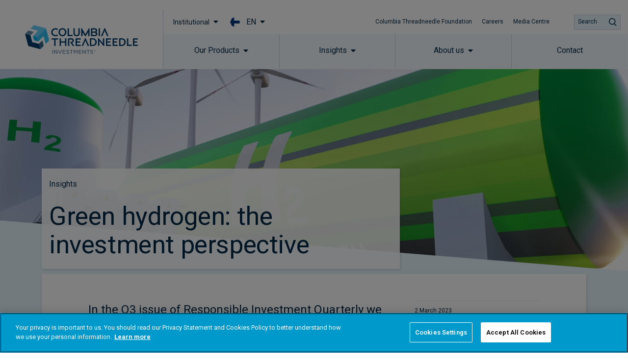

--- FILE ---
content_type: application/javascript
request_url: https://www.columbiathreadneedle.com/en/fi/institutional/wp-content/plugins/kurtosys-menu/assets/public/js/kurtosys-menu-public-script.js?ver=1.5.8.3
body_size: 794
content:
(function( $ ){
	'use strict';

	var kurtosysMenu = {

		init: function() {
			var rollUp                   = false,
				kurtosysMenuMouseleaveDelay   = 500,
				kurtosysMenuMegaWidthType     = 'container',
				kurtosysMenuMegaWidthSelector = '',
				kurtosysMenuMegaOpenSubType   = 'hover',
				kurtosysMenuMobileBreakpoint  = 768;

			if ( window.kurtosysMenuPublicSettings && window.kurtosysMenuPublicSettings.menuSettings ) {
				rollUp                   = ( 'true' === kurtosysMenuPublicSettings.menuSettings.kurtosysMenuRollUp ) ? true : false;
				kurtosysMenuMouseleaveDelay= kurtosysMenuPublicSettings.menuSettings.kurtosysMenuMouseleaveDelay || 500;
				kurtosysMenuMegaWidthType= kurtosysMenuPublicSettings.menuSettings.kurtosysMenuMegaWidthType || 'container';
				kurtosysMenuMegaWidthSelector= kurtosysMenuPublicSettings.menuSettings.kurtosysMenuMegaWidthSelector || '';
				kurtosysMenuMegaOpenSubType= kurtosysMenuPublicSettings.menuSettings.kurtosysMenuMegaOpenSubType || 'hover';
				kurtosysMenuMobileBreakpoint= kurtosysMenuPublicSettings.menuSettings.kurtosysMenuMobileBreakpoint || 768;
			}

			$( '.kurtosys-menu-container' ).KurtosysMenu( {
				enabled: rollUp,
				mouseLeaveDelay: +kurtosysMenuMouseleaveDelay,
				megaWidthType: kurtosysMenuMegaWidthType,
				megaWidthSelector: kurtosysMenuMegaWidthSelector,
				openSubType: kurtosysMenuMegaOpenSubType,
				threshold: +kurtosysMenuMobileBreakpoint
			} );

		},

	};

	kurtosysMenu.init();

	var $scope = $('.elementor-widget-kurtosys-custom-menu');

	var accessKeyCodes = Object.freeze({
		'LEFT' : 37,
		'RIGHT' : 39,
		'UP' : 38,
		'DOWN' : 40,
		'SPACE' : 32,
		'ESC' : 27
	});

	var menuItems = $($scope).find('.kurtosys-custom-nav').find('>.menu-item');
	$(menuItems).find('a').attr('tabindex',0);
	var currentElement = null;
	var currentIndex = 0;

	$($scope).keydown(function(e){
		if(e.keyCode == accessKeyCodes.SPACE || e.keyCode == accessKeyCodes.DOWN || e.keyCode == accessKeyCodes.UP){
			e.preventDefault();
		}
	});

	$($scope).keyup(function(e){
		const activeElement = document.activeElement;
		
		currentElement = $(activeElement).parent();
		currentIndex = menuItems.index(currentElement[0]);
		
		switch( e.keyCode ) {
			case accessKeyCodes.SPACE:
				if($(activeElement).parent().find('div.kurtosys-custom-nav__sub').length !== 0){
					if($(activeElement).parent().hasClass('hover-state')){
						$(activeElement).parent().removeClass('hover-state');
					} else {
						$(activeElement).parent().addClass('hover-state');
						$(activeElement).attr('aria-expanded',true);
						$(menuItems).find('a').attr('tabindex',-1);
						menuItems = $(activeElement).parent().find('>.kurtosys-custom-nav__sub').find('>.menu-item');
						$(menuItems).find('a').attr('tabindex',0);
						currentElement = $(menuItems[0]);
						currentIndex = menuItems.index(currentElement[0]);
						setTimeout(function() { currentElement.find('>a').focus() }, 500); // This timeout is set because there is a slight delay for the submenu to appear
					}
				}
				break;
			case accessKeyCodes.ESC:
				$(currentElement).parent().closest('.menu-item').find('>a').focus();
				$(currentElement).parent().closest('.menu-item').find('>a').attr('aria-expanded',false);
				$(currentElement).parent().closest('.menu-item').removeClass('hover-state');
				$(menuItems).find('a').attr('tabindex',-1);
				menuItems = $(document.activeElement).parent().parent().find('>.menu-item');
				$(menuItems).find('a').attr('tabindex',0);
				break;
			case accessKeyCodes.LEFT:
			case accessKeyCodes.UP:
				if(currentIndex > 0){
					$(menuItems[currentIndex-1]).find('a')[0].focus();
				}
				break;
			case accessKeyCodes.RIGHT:
			case accessKeyCodes.DOWN:
				if(currentIndex < menuItems.length - 1){
					$(menuItems[currentIndex+1]).find('a')[0].focus();
				}
				break;
			default:
				break;
		}
	});

	const $menu = $($scope);
	$(document).mouseup(e => {
	if (!$menu.is(e.target)
	&& $menu.has(e.target).length === 0)
	{
		$menu.find('.menu-item').removeClass('hover-state');
		menuItems = $menu.find('.kurtosys-custom-nav').find('>.menu-item');
		$(menuItems).find('a').attr('tabindex',0);
	}
	});

}( jQuery ));


--- FILE ---
content_type: image/svg+xml
request_url: https://www.columbiathreadneedle.com/uploads/2023/02/924341bb4a318896ad9a71fdf81fc512/green-hydrogen-tanks-figure-snapshot-of-company-cash-from-operations-2019-2021.svg
body_size: 6044
content:
<?xml version="1.0" encoding="UTF-8"?> <svg xmlns="http://www.w3.org/2000/svg" width="750" height="448" viewBox="0 0 750 448"><defs><style>.cls-1,.cls-2,.cls-3,.cls-4,.cls-5,.cls-6,.cls-7,.cls-8,.cls-9,.cls-10,.cls-11,.cls-12{fill:none;}.cls-13{fill:#003e6b;}.cls-2,.cls-3,.cls-4,.cls-5,.cls-6,.cls-7,.cls-8,.cls-9,.cls-11,.cls-12{stroke-linecap:round;stroke-linejoin:round;}.cls-2,.cls-3,.cls-4,.cls-5,.cls-11{stroke-width:2.04px;}.cls-2,.cls-7{stroke:#003e6b;}.cls-3,.cls-6{stroke:#009fe3;}.cls-4,.cls-8{stroke:#86cee1;}.cls-5,.cls-9{stroke:#b7c35d;}.cls-6,.cls-7,.cls-8,.cls-9,.cls-12{stroke-width:2.09px;}.cls-10{stroke:#706f6f;stroke-miterlimit:10;stroke-width:.51px;}.cls-11,.cls-12{stroke:#a795c8;}</style></defs><g id="Grid"><rect class="cls-1" x="56.69" y="56.69" width="340.16" height="195.59"></rect></g><g id="Figure_02"><g><path class="cls-13" d="m139.05,380.39v-1.12c2.04-1.77,3.45-3.15,4.23-4.14.78-.99,1.17-1.9,1.17-2.73,0-.67-.19-1.21-.56-1.63-.37-.42-.87-.63-1.5-.63-.59,0-1.07.19-1.44.58-.37.38-.61.98-.72,1.8l-1.19-.25c.17-1.01.57-1.81,1.2-2.39.63-.58,1.4-.87,2.31-.87.97,0,1.75.3,2.35.91s.89,1.41.89,2.4c0,.69-.15,1.34-.45,1.96s-.77,1.26-1.4,1.94c-.63.68-1.75,1.69-3.37,3.03h5.21v1.15h-6.75Z"></path><path class="cls-13" d="m151.27,369.01c1.15,0,2.03.5,2.64,1.5s.92,2.4.92,4.22c0,1.95-.3,3.42-.91,4.41-.61.99-1.49,1.49-2.65,1.49s-2.07-.5-2.67-1.5-.9-2.47-.9-4.42.31-3.29.93-4.25c.62-.96,1.5-1.45,2.65-1.45Zm-.02,1.02c-.69,0-1.23.39-1.62,1.18s-.58,1.99-.58,3.62.19,2.79.58,3.59c.38.8.93,1.19,1.65,1.19s1.25-.4,1.63-1.2c.38-.8.58-1.99.58-3.58s-.19-2.81-.57-3.6c-.38-.8-.93-1.2-1.65-1.2Z"></path><path class="cls-13" d="m157.56,380.39v-1h1.89v-8.42c-.28.36-.58.67-.9.93-.32.26-.69.5-1.09.73v-1.34c.46-.27.87-.57,1.25-.89.38-.33.77-.75,1.17-1.28h.92v10.28h1.79v1h-5.03Z"></path><path class="cls-13" d="m165.96,377.88c.17.54.4.94.69,1.2.29.27.72.4,1.26.4.74,0,1.31-.37,1.71-1.12.41-.75.64-1.96.71-3.64-.28.64-.62,1.1-1.03,1.4s-.91.45-1.5.45c-.89,0-1.64-.35-2.24-1.04-.6-.69-.9-1.59-.9-2.69s.32-2.06.97-2.77c.65-.71,1.48-1.07,2.49-1.07,1.16,0,2.03.44,2.62,1.31.59.88.89,2.2.89,3.97,0,2.06-.34,3.63-1.01,4.71-.67,1.08-1.65,1.62-2.92,1.62-.74,0-1.33-.18-1.79-.53-.46-.36-.82-.92-1.1-1.69l1.14-.52Zm2.12-7.74c-.63,0-1.14.24-1.53.73-.38.48-.58,1.14-.58,1.98,0,.79.19,1.42.58,1.89.38.47.89.7,1.51.7s1.09-.25,1.48-.76c.38-.51.58-1.14.58-1.9s-.19-1.4-.56-1.9c-.37-.5-.87-.74-1.48-.74Z"></path></g><g><path class="cls-13" d="m302.91,380.39v-1.12c2.04-1.77,3.45-3.15,4.23-4.14.78-.99,1.17-1.9,1.17-2.73,0-.67-.19-1.21-.56-1.63-.37-.42-.87-.63-1.5-.63-.59,0-1.07.19-1.44.58-.37.38-.61.98-.72,1.8l-1.19-.25c.17-1.01.57-1.81,1.2-2.39.63-.58,1.4-.87,2.31-.87.97,0,1.75.3,2.35.91s.89,1.41.89,2.4c0,.69-.15,1.34-.45,1.96s-.77,1.26-1.4,1.94c-.63.68-1.75,1.69-3.37,3.03h5.21v1.15h-6.75Z"></path><path class="cls-13" d="m315.13,369.01c1.15,0,2.03.5,2.64,1.5.61,1,.92,2.4.92,4.22,0,1.95-.3,3.42-.91,4.41s-1.49,1.49-2.65,1.49-2.07-.5-2.67-1.5-.9-2.47-.9-4.42.31-3.29.93-4.25c.62-.96,1.5-1.45,2.65-1.45Zm-.02,1.02c-.69,0-1.23.39-1.62,1.18s-.58,1.99-.58,3.62.19,2.79.58,3.59c.38.8.93,1.19,1.65,1.19s1.25-.4,1.63-1.2c.38-.8.58-1.99.58-3.58s-.19-2.81-.57-3.6c-.38-.8-.93-1.2-1.66-1.2Z"></path><path class="cls-13" d="m319.99,380.39v-1.12c2.04-1.77,3.45-3.15,4.23-4.14.78-.99,1.17-1.9,1.17-2.73,0-.67-.19-1.21-.56-1.63-.37-.42-.87-.63-1.5-.63-.59,0-1.07.19-1.44.58-.37.38-.61.98-.72,1.8l-1.19-.25c.17-1.01.57-1.81,1.2-2.39.63-.58,1.4-.87,2.31-.87.97,0,1.75.3,2.35.91s.89,1.41.89,2.4c0,.69-.15,1.34-.45,1.96s-.77,1.26-1.4,1.94c-.63.68-1.75,1.69-3.37,3.03h5.21v1.15h-6.75Z"></path><path class="cls-13" d="m332.21,369.01c1.15,0,2.03.5,2.64,1.5.61,1,.92,2.4.92,4.22,0,1.95-.3,3.42-.91,4.41s-1.49,1.49-2.65,1.49-2.07-.5-2.67-1.5-.9-2.47-.9-4.42.31-3.29.93-4.25c.62-.96,1.5-1.45,2.65-1.45Zm-.02,1.02c-.69,0-1.23.39-1.62,1.18s-.58,1.99-.58,3.62.19,2.79.58,3.59c.38.8.93,1.19,1.65,1.19s1.25-.4,1.63-1.2c.38-.8.58-1.99.58-3.58s-.19-2.81-.57-3.6c-.38-.8-.93-1.2-1.66-1.2Z"></path></g><g><path class="cls-13" d="m466.76,380.39v-1.12c2.04-1.77,3.45-3.15,4.23-4.14.78-.99,1.17-1.9,1.17-2.73,0-.67-.19-1.21-.56-1.63-.37-.42-.87-.63-1.5-.63-.59,0-1.07.19-1.44.58-.37.38-.61.98-.72,1.8l-1.19-.25c.17-1.01.57-1.81,1.2-2.39.63-.58,1.4-.87,2.31-.87.97,0,1.75.3,2.35.91s.89,1.41.89,2.4c0,.69-.15,1.34-.45,1.96s-.77,1.26-1.4,1.94c-.63.68-1.75,1.69-3.37,3.03h5.21v1.15h-6.75Z"></path><path class="cls-13" d="m478.97,369.01c1.15,0,2.03.5,2.64,1.5.61,1,.92,2.4.92,4.22,0,1.95-.3,3.42-.91,4.41s-1.49,1.49-2.65,1.49-2.07-.5-2.67-1.5-.9-2.47-.9-4.42.31-3.29.93-4.25c.62-.96,1.5-1.45,2.65-1.45Zm-.02,1.02c-.69,0-1.23.39-1.62,1.18s-.58,1.99-.58,3.62.19,2.79.58,3.59c.38.8.93,1.19,1.65,1.19s1.25-.4,1.63-1.2c.38-.8.58-1.99.58-3.58s-.19-2.81-.57-3.6c-.38-.8-.93-1.2-1.66-1.2Z"></path><path class="cls-13" d="m483.84,380.39v-1.12c2.04-1.77,3.45-3.15,4.23-4.14.78-.99,1.17-1.9,1.17-2.73,0-.67-.19-1.21-.56-1.63-.37-.42-.87-.63-1.5-.63-.59,0-1.07.19-1.44.58-.37.38-.61.98-.72,1.8l-1.19-.25c.17-1.01.57-1.81,1.2-2.39.63-.58,1.4-.87,2.31-.87.97,0,1.75.3,2.35.91s.89,1.41.89,2.4c0,.69-.15,1.34-.45,1.96s-.77,1.26-1.4,1.94c-.63.68-1.75,1.69-3.37,3.03h5.21v1.15h-6.75Z"></path><path class="cls-13" d="m493.8,380.39v-1h1.89v-8.42c-.28.36-.58.67-.9.93s-.69.5-1.09.73v-1.34c.46-.27.88-.57,1.25-.89s.77-.75,1.17-1.28h.92v10.28h1.79v1h-5.03Z"></path></g><g><path class="cls-13" d="m630.61,380.39v-1.12c2.04-1.77,3.45-3.15,4.23-4.14.78-.99,1.17-1.9,1.17-2.73,0-.67-.19-1.21-.56-1.63-.37-.42-.87-.63-1.5-.63-.59,0-1.07.19-1.44.58-.37.38-.61.98-.72,1.8l-1.19-.25c.17-1.01.57-1.81,1.2-2.39.63-.58,1.4-.87,2.31-.87.97,0,1.75.3,2.35.91s.89,1.41.89,2.4c0,.69-.15,1.34-.45,1.96s-.77,1.26-1.4,1.94c-.63.68-1.75,1.69-3.37,3.03h5.21v1.15h-6.75Z"></path><path class="cls-13" d="m642.83,369.01c1.15,0,2.03.5,2.64,1.5.61,1,.92,2.4.92,4.22,0,1.95-.3,3.42-.91,4.41s-1.49,1.49-2.65,1.49-2.07-.5-2.67-1.5-.9-2.47-.9-4.42.31-3.29.93-4.25c.62-.96,1.5-1.45,2.65-1.45Zm-.02,1.02c-.69,0-1.23.39-1.62,1.18s-.58,1.99-.58,3.62.19,2.79.58,3.59c.38.8.93,1.19,1.65,1.19s1.25-.4,1.63-1.2c.38-.8.58-1.99.58-3.58s-.19-2.81-.57-3.6c-.38-.8-.93-1.2-1.66-1.2Z"></path><path class="cls-13" d="m647.69,380.39v-1.12c2.04-1.77,3.45-3.15,4.23-4.14.78-.99,1.17-1.9,1.17-2.73,0-.67-.19-1.21-.56-1.63-.37-.42-.87-.63-1.5-.63-.59,0-1.07.19-1.44.58-.37.38-.61.98-.72,1.8l-1.19-.25c.17-1.01.57-1.81,1.2-2.39.63-.58,1.4-.87,2.31-.87.97,0,1.75.3,2.35.91s.89,1.41.89,2.4c0,.69-.15,1.34-.45,1.96s-.77,1.26-1.4,1.94c-.63.68-1.75,1.69-3.37,3.03h5.21v1.15h-6.75Z"></path><path class="cls-13" d="m656.23,380.39v-1.12c2.04-1.77,3.45-3.15,4.23-4.14.78-.99,1.17-1.9,1.17-2.73,0-.67-.19-1.21-.56-1.63-.37-.42-.87-.63-1.5-.63-.59,0-1.07.19-1.44.58-.37.38-.61.98-.72,1.8l-1.19-.25c.17-1.01.57-1.81,1.2-2.39.63-.58,1.4-.87,2.31-.87.97,0,1.75.3,2.35.91s.89,1.41.89,2.4c0,.69-.15,1.34-.45,1.96s-.77,1.26-1.4,1.94c-.63.68-1.75,1.69-3.37,3.03h5.21v1.15h-6.75Z"></path></g><g><path class="cls-13" d="m192.14,404.08v-11.15h1.84v9.59h3.94v1.55h-5.78Z"></path><path class="cls-13" d="m198.86,394.72v-1.81h1.79v1.81h-1.79Zm.05,9.36v-8.24h1.7v8.24h-1.7Z"></path><path class="cls-13" d="m206.64,404.08v-5.67c0-.48-.07-.83-.21-1.06-.14-.23-.4-.34-.78-.34-.47,0-.81.19-1.02.57-.21.38-.32.98-.32,1.79v4.71h-1.7v-8.24h1.57v1.27c.2-.5.46-.87.79-1.11s.74-.36,1.25-.36c.71,0,1.25.22,1.6.65s.53,1.09.53,1.96v5.83h-1.71Z"></path><path class="cls-13" d="m214.72,404.08v-1.25c-.19.48-.45.83-.79,1.06-.34.23-.77.34-1.28.34-.86,0-1.53-.37-2.02-1.12s-.74-1.79-.74-3.13.26-2.36.77-3.13c.51-.77,1.2-1.16,2.06-1.16.43,0,.81.09,1.13.27.32.18.57.46.76.84v-3.86h1.69v11.15h-1.57Zm-.12-5.11c0-.59-.15-1.08-.44-1.45-.3-.38-.64-.57-1.04-.57-.48,0-.84.23-1.07.69s-.35,1.2-.35,2.21.11,1.82.34,2.33c.23.51.59.76,1.09.76.41,0,.76-.18,1.04-.55s.43-.89.43-1.57v-1.86Z"></path><path class="cls-13" d="m219.61,400.22v.12c0,.9.13,1.57.38,2.01.25.43.65.65,1.21.65.4,0,.72-.12.94-.35s.4-.63.51-1.19l1.54.22c-.2.88-.55,1.54-1.06,1.96-.51.43-1.17.64-1.98.64-1.04,0-1.84-.36-2.42-1.09s-.86-1.76-.86-3.1.3-2.45.89-3.25c.59-.8,1.39-1.19,2.41-1.19s1.73.37,2.27,1.12.82,1.8.82,3.16v.3h-4.65Zm2.93-1.29c0-.66-.13-1.16-.39-1.51s-.61-.53-1.04-.53c-.4,0-.73.17-.98.51-.25.34-.41.89-.48,1.66h2.89v-.13Z"></path><path class="cls-13" d="m229.93,404.08v-11.15h2.89c1.07,0,1.86.14,2.37.41s.91.67,1.18,1.19c.27.52.41,1.11.41,1.77,0,1.1-.31,1.95-.92,2.54-.61.59-1.5.89-2.67.89h-1.42v4.35h-1.84Zm3.06-5.82c.65,0,1.12-.16,1.41-.48.3-.32.44-.82.44-1.5,0-.61-.15-1.09-.44-1.43-.29-.34-.71-.51-1.25-.51h-1.39v3.91h1.22Z"></path><path class="cls-13" d="m238.12,404.08v-11.15h1.7v11.15h-1.7Z"></path><path class="cls-13" d="m247.53,401.24c-.11,1.03-.41,1.79-.89,2.29s-1.19.75-2.11.75c-1.03,0-1.8-.37-2.32-1.11-.52-.74-.79-1.8-.79-3.18s.27-2.48.82-3.23,1.35-1.12,2.41-1.12c.86,0,1.53.26,2.01.77.48.51.78,1.25.88,2.21l-1.64.17c-.07-.62-.19-1.08-.37-1.36-.18-.28-.47-.43-.87-.43-.54,0-.91.25-1.13.74-.22.49-.33,1.29-.33,2.39,0,.95.12,1.64.35,2.09.23.45.6.67,1.1.67.39,0,.68-.15.88-.44.19-.29.31-.74.36-1.35l1.64.15Z"></path></g><line class="cls-7" x1="161.46" y1="399.03" x2="185.15" y2="399.03"></line><g><path class="cls-13" d="m304,404.08l-.7-2.79h-3.24l-.68,2.79h-1.77l3.23-11.15h2.07l2.98,11.15h-1.87Zm-2.32-9.36l-1.27,5.11h2.52l-1.25-5.11Z"></path><path class="cls-13" d="m306.88,394.72v-1.81h1.79v1.81h-1.79Zm.05,9.36v-8.24h1.71v8.24h-1.71Z"></path><path class="cls-13" d="m310.64,404.08v-8.24h1.5v1.84c.45-1.35,1.13-2.02,2.06-2.02.07,0,.13,0,.18,0,.05,0,.09.01.13.02v1.77s-.1,0-.16,0c-.06,0-.12,0-.19,0-.57,0-1.01.2-1.33.61-.32.41-.48.99-.48,1.76v4.26h-1.71Z"></path><path class="cls-13" d="m319.45,404.08v-11.15h1.84v9.59h3.94v1.55h-5.78Z"></path><path class="cls-13" d="m326.17,394.72v-1.81h1.79v1.81h-1.79Zm.05,9.36v-8.24h1.71v8.24h-1.71Z"></path><path class="cls-13" d="m334.17,406.87v-3.84c-.25.42-.53.73-.84.92s-.68.28-1.09.28c-.83,0-1.49-.37-1.98-1.12-.5-.75-.74-1.75-.74-3.01,0-1.38.26-2.46.77-3.24.51-.78,1.23-1.17,2.16-1.17.47,0,.87.11,1.2.34.33.23.6.57.83,1.03.1-.2.19-.39.26-.56.07-.17.17-.41.28-.73h.92c-.01.09-.02.25-.02.48,0,.23,0,.54,0,.93v9.69h-1.71Zm0-7.69c0-.67-.13-1.21-.4-1.62-.27-.41-.62-.62-1.05-.62-.48,0-.83.24-1.06.71-.23.47-.34,1.23-.34,2.27s.12,1.81.37,2.3c.25.48.59.73,1.04.73s.77-.23,1.04-.69c.27-.46.41-1.08.41-1.86v-1.2Z"></path><path class="cls-13" d="m342.01,404.08v-1.24c-.23.49-.51.85-.82,1.09-.31.23-.74.35-1.27.35-.76,0-1.29-.23-1.6-.68-.31-.45-.47-1.14-.47-2.06v-5.7h1.7v5.53c0,.56.06.95.18,1.19.12.23.38.35.77.35.5,0,.85-.2,1.06-.61.21-.41.31-1.11.31-2.11v-4.35h1.71v8.24h-1.57Z"></path><path class="cls-13" d="m345.54,394.72v-1.81h1.79v1.81h-1.79Zm.05,9.36v-8.24h1.71v8.24h-1.71Z"></path><path class="cls-13" d="m353.71,404.08v-1.25c-.19.48-.45.83-.79,1.06-.34.23-.77.34-1.28.34-.86,0-1.53-.37-2.02-1.12s-.74-1.79-.74-3.13.26-2.36.77-3.13c.51-.77,1.2-1.16,2.06-1.16.43,0,.81.09,1.13.27s.57.46.76.84v-3.86h1.69v11.15h-1.57Zm-.12-5.11c0-.59-.15-1.08-.44-1.45-.29-.38-.64-.57-1.04-.57-.48,0-.83.23-1.07.69s-.35,1.2-.35,2.21.11,1.82.34,2.33c.23.51.59.76,1.09.76.41,0,.76-.18,1.04-.55s.43-.89.43-1.57v-1.86Z"></path><path class="cls-13" d="m358.61,400.22v.12c0,.9.13,1.57.38,2.01.25.43.65.65,1.21.65.4,0,.72-.12.94-.35s.4-.63.51-1.19l1.54.22c-.2.88-.55,1.54-1.06,1.96-.51.43-1.17.64-1.98.64-1.04,0-1.84-.36-2.42-1.09-.57-.73-.86-1.76-.86-3.1s.29-2.45.89-3.25c.59-.8,1.39-1.19,2.41-1.19s1.73.37,2.27,1.12c.54.75.82,1.8.82,3.16v.3h-4.65Zm2.92-1.29c0-.66-.13-1.16-.39-1.51s-.61-.53-1.04-.53c-.4,0-.73.17-.98.51s-.41.89-.48,1.66h2.89v-.13Z"></path><path class="cls-13" d="m373.98,395.97c-.21-.64-.47-1.08-.79-1.34-.31-.26-.71-.38-1.19-.38-.45,0-.81.13-1.09.39s-.43.6-.43,1.01c0,.36.13.67.39.93s.77.53,1.54.8c.76.27,1.41.57,1.93.89.52.32.9.7,1.14,1.12.23.42.35.93.35,1.5,0,.98-.35,1.79-1.04,2.42-.69.63-1.59.95-2.71.95-1.03,0-1.87-.25-2.52-.76-.66-.51-1.1-1.29-1.34-2.35l1.64-.47c.14.69.41,1.21.8,1.55.39.34.88.51,1.47.51.56,0,1-.15,1.32-.43s.48-.68.48-1.17c0-.54-.23-.95-.7-1.24-.47-.29-1.12-.58-1.97-.88-.85-.29-1.49-.71-1.93-1.25-.44-.53-.66-1.18-.66-1.92,0-.9.31-1.65.94-2.25.63-.6,1.46-.89,2.48-.89.87,0,1.59.21,2.17.64.58.43,1,1.11,1.27,2.05l-1.57.55Z"></path><path class="cls-13" d="m382.73,404.08l-.7-2.79h-3.24l-.68,2.79h-1.77l3.23-11.15h2.07l2.98,11.15h-1.87Zm-2.32-9.36l-1.27,5.11h2.52l-1.25-5.11Z"></path></g><line class="cls-6" x1="268.06" y1="399.03" x2="291.75" y2="399.03"></line><g><path class="cls-13" d="m446.14,404.08l-.7-2.79h-3.24l-.68,2.79h-1.77l3.23-11.15h2.07l2.98,11.15h-1.87Zm-2.32-9.36l-1.27,5.11h2.52l-1.25-5.11Z"></path><path class="cls-13" d="m449.02,394.72v-1.81h1.79v1.81h-1.79Zm.05,9.36v-8.24h1.71v8.24h-1.71Z"></path><path class="cls-13" d="m452.78,404.08v-8.24h1.5v1.84c.45-1.35,1.13-2.02,2.06-2.02.07,0,.13,0,.18,0,.05,0,.09.01.13.02v1.77s-.1,0-.16,0c-.06,0-.12,0-.19,0-.57,0-1.01.2-1.33.61-.32.41-.48.99-.48,1.76v4.26h-1.71Z"></path><path class="cls-13" d="m461.58,404.08v-11.15h2.89c1.07,0,1.86.14,2.37.41.51.27.91.67,1.18,1.19.27.52.41,1.11.41,1.77,0,1.1-.31,1.95-.92,2.54-.61.59-1.5.89-2.67.89h-1.42v4.35h-1.84Zm3.06-5.82c.65,0,1.12-.16,1.41-.48.29-.32.44-.82.44-1.5,0-.61-.15-1.09-.44-1.43-.3-.34-.71-.51-1.25-.51h-1.39v3.91h1.22Z"></path><path class="cls-13" d="m469.77,404.08v-8.24h1.5v1.84c.45-1.35,1.13-2.02,2.06-2.02.07,0,.13,0,.18,0,.05,0,.09.01.13.02v1.77s-.1,0-.16,0c-.06,0-.12,0-.19,0-.57,0-1.01.2-1.33.61-.32.41-.48.99-.48,1.76v4.26h-1.71Z"></path><path class="cls-13" d="m477.19,395.64c1.04,0,1.83.36,2.39,1.08.56.72.84,1.77.84,3.17,0,1.47-.28,2.57-.83,3.3-.55.73-1.36,1.09-2.43,1.09s-1.86-.37-2.41-1.12c-.55-.75-.82-1.82-.82-3.21s.27-2.52.82-3.23c.55-.72,1.36-1.08,2.44-1.08Zm-.03,1.29c-.51,0-.88.26-1.09.79-.22.52-.33,1.28-.33,2.26,0,1.05.12,1.81.35,2.3s.6.73,1.09.73.87-.24,1.09-.72c.23-.48.34-1.25.34-2.32s-.12-1.84-.35-2.31-.6-.71-1.1-.71Z"></path><path class="cls-13" d="m486.44,404.08v-1.25c-.19.48-.45.83-.79,1.06-.34.23-.77.34-1.28.34-.86,0-1.53-.37-2.02-1.12s-.74-1.79-.74-3.13.26-2.36.77-3.13c.51-.77,1.2-1.16,2.06-1.16.43,0,.81.09,1.13.27s.57.46.76.84v-3.86h1.69v11.15h-1.57Zm-.12-5.11c0-.59-.15-1.08-.44-1.45-.29-.38-.64-.57-1.04-.57-.48,0-.83.23-1.07.69s-.35,1.2-.35,2.21.11,1.82.34,2.33c.23.51.59.76,1.09.76.41,0,.76-.18,1.04-.55s.43-.89.43-1.57v-1.86Z"></path><path class="cls-13" d="m494.11,404.08v-1.24c-.23.49-.51.85-.82,1.09-.31.23-.74.35-1.27.35-.76,0-1.29-.23-1.6-.68-.31-.45-.47-1.14-.47-2.06v-5.7h1.7v5.53c0,.56.06.95.18,1.19.12.23.38.35.77.35.5,0,.85-.2,1.06-.61.21-.41.31-1.11.31-2.11v-4.35h1.71v8.24h-1.57Z"></path><path class="cls-13" d="m503.38,401.24c-.11,1.03-.41,1.79-.89,2.29-.49.5-1.19.75-2.12.75-1.02,0-1.8-.37-2.32-1.11-.52-.74-.79-1.8-.79-3.18s.27-2.48.82-3.23c.55-.75,1.35-1.12,2.41-1.12.86,0,1.53.26,2.01.77.48.51.78,1.25.88,2.21l-1.64.17c-.07-.62-.19-1.08-.37-1.36-.18-.28-.47-.43-.87-.43-.53,0-.91.25-1.13.74-.22.49-.33,1.29-.33,2.39,0,.95.12,1.64.35,2.09.23.45.6.67,1.1.67.39,0,.68-.15.88-.44.19-.29.31-.74.36-1.35l1.64.15Z"></path><path class="cls-13" d="m508.08,404.13c-.26.06-.47.09-.64.12-.17.02-.38.03-.63.03-.77,0-1.33-.2-1.7-.58-.36-.39-.54-1.15-.54-2.29v-4.2h-1.07v-1.37h1.12l.08-2.16,1.54-.13v2.29h1.57v1.37h-1.57v3.81c0,.37.01.7.04,1,.03.3.13.51.31.63.18.12.44.18.79.18.14,0,.38-.02.7-.05v1.34Z"></path><path class="cls-13" d="m512.71,398.13c-.11-.41-.29-.72-.53-.93-.24-.21-.53-.31-.86-.31-.3,0-.55.09-.76.28-.21.19-.31.43-.31.74,0,.48.26.81.79.99.52.18,1.05.36,1.59.56.54.2.96.47,1.26.84.31.36.46.82.46,1.38,0,.75-.28,1.37-.84,1.86-.56.5-1.29.74-2.19.74-.85,0-1.52-.2-2.02-.59-.5-.4-.82-.99-.95-1.8l1.45-.28c.07.47.23.82.5,1.06s.63.36,1.09.36c.4,0,.72-.1.94-.3.23-.2.34-.46.34-.79,0-.28-.1-.52-.3-.71-.2-.19-.58-.38-1.15-.54s-1.04-.36-1.43-.57c-.38-.21-.67-.48-.87-.82-.19-.33-.29-.71-.29-1.12,0-.71.26-1.31.77-1.81s1.17-.74,1.97-.74c.7,0,1.28.18,1.73.54.45.36.77.89.94,1.58l-1.34.37Z"></path><path class="cls-13" d="m524.14,404.08c-.04-.16-.08-.35-.09-.59s-.03-.5-.03-.78c-.29.56-.62.96-.98,1.2-.36.24-.81.37-1.35.37-.7,0-1.26-.21-1.68-.64-.42-.43-.63-1.01-.63-1.73,0-.89.31-1.6.92-2.12.61-.52,1.65-.79,3.11-.79h.47v-.43c0-.58-.09-1-.28-1.27-.19-.27-.5-.4-.94-.4-.74,0-1.18.43-1.34,1.29l-1.64-.22c.12-.74.46-1.31,1.01-1.71.55-.41,1.25-.61,2.1-.61.61,0,1.14.11,1.58.34.44.23.75.53.94.91.18.38.28.92.28,1.64v4.03c0,.32.01.62.04.88.03.26.06.48.09.64h-1.59Zm-.25-4.03s-.08,0-.15,0c-.07,0-.13,0-.2,0-.86,0-1.47.14-1.83.43-.36.28-.54.73-.54,1.33,0,.4.09.71.28.92.18.21.46.32.83.32.46,0,.84-.23,1.15-.7.31-.47.47-1.06.47-1.79v-.48Z"></path><path class="cls-13" d="m531.53,404.08v-5.67c0-.48-.07-.83-.21-1.06-.14-.23-.4-.34-.78-.34-.47,0-.81.19-1.02.57-.21.38-.32.98-.32,1.79v4.71h-1.71v-8.24h1.57v1.27c.2-.5.46-.87.79-1.11.33-.24.74-.36,1.25-.36.71,0,1.25.22,1.6.65.35.43.53,1.09.53,1.96v5.83h-1.7Z"></path><path class="cls-13" d="m539.6,404.08v-1.25c-.19.48-.45.83-.79,1.06-.34.23-.77.34-1.28.34-.86,0-1.53-.37-2.02-1.12s-.74-1.79-.74-3.13.26-2.36.77-3.13c.51-.77,1.2-1.16,2.06-1.16.43,0,.81.09,1.13.27s.57.46.76.84v-3.86h1.69v11.15h-1.57Zm-.12-5.11c0-.59-.15-1.08-.44-1.45-.29-.38-.64-.57-1.04-.57-.48,0-.83.23-1.07.69s-.35,1.2-.35,2.21.11,1.82.34,2.33c.23.51.59.76,1.09.76.41,0,.76-.18,1.04-.55s.43-.89.43-1.57v-1.86Z"></path><path class="cls-13" d="m554.71,400.57c-.17,1.25-.56,2.18-1.18,2.79s-1.44.92-2.46.92c-1.28,0-2.27-.5-2.98-1.5-.7-1-1.05-2.41-1.05-4.24s.35-3.32,1.06-4.32c.71-1,1.71-1.5,3-1.5,1.03,0,1.85.31,2.46.94.62.63,1.01,1.59,1.16,2.87l-1.72.23c-.09-.85-.28-1.48-.58-1.9-.3-.42-.73-.63-1.3-.63-.69,0-1.22.35-1.59,1.04-.37.7-.55,1.79-.55,3.28,0,1.4.18,2.45.55,3.14.37.69.9,1.04,1.59,1.04.52,0,.93-.19,1.23-.57s.51-1,.64-1.86l1.71.23Z"></path><path class="cls-13" d="m560.2,404.08v-5.52c0-.55-.08-.94-.24-1.19-.16-.25-.42-.37-.78-.37-.87,0-1.3.76-1.3,2.27v4.8h-1.71v-11.15h1.71v4.01c.2-.47.46-.8.79-1,.33-.2.68-.3,1.06-.3.71,0,1.25.2,1.62.59.37.4.55,1.06.55,2v5.85h-1.7Z"></path><path class="cls-13" d="m565.19,400.22v.12c0,.9.13,1.57.38,2.01.25.43.65.65,1.21.65.4,0,.72-.12.94-.35s.4-.63.51-1.19l1.54.22c-.2.88-.55,1.54-1.06,1.96-.51.43-1.17.64-1.98.64-1.04,0-1.84-.36-2.42-1.09-.57-.73-.86-1.76-.86-3.1s.29-2.45.89-3.25c.59-.8,1.39-1.19,2.41-1.19s1.73.37,2.27,1.12c.54.75.82,1.8.82,3.16v.3h-4.65Zm2.92-1.29c0-.66-.13-1.16-.39-1.51s-.61-.53-1.04-.53c-.4,0-.73.17-.98.51s-.41.89-.48,1.66h2.89v-.13Z"></path><path class="cls-13" d="m579.28,404.08v-5.55c0-.52-.08-.91-.23-1.15-.16-.25-.41-.37-.77-.37-.47,0-.8.19-1,.58-.2.38-.3.95-.3,1.7v4.8h-1.7v-5.9c0-.37-.08-.65-.24-.86-.16-.21-.41-.31-.74-.31-.42,0-.75.16-.98.47-.23.31-.34.83-.34,1.55v5.05h-1.71v-8.24h1.57v1.25c.22-.52.5-.9.83-1.12.33-.22.73-.33,1.21-.33.52,0,.94.12,1.25.37.31.25.52.63.64,1.17.2-.52.47-.91.81-1.16.34-.25.74-.38,1.21-.38.76,0,1.31.21,1.67.62.36.41.54,1.06.54,1.96v5.87h-1.71Z"></path><path class="cls-13" d="m582.88,394.72v-1.81h1.79v1.81h-1.79Zm.05,9.36v-8.24h1.71v8.24h-1.71Z"></path><path class="cls-13" d="m592.34,401.24c-.11,1.03-.41,1.79-.89,2.29-.49.5-1.19.75-2.12.75-1.02,0-1.8-.37-2.32-1.11-.52-.74-.79-1.8-.79-3.18s.27-2.48.82-3.23c.55-.75,1.35-1.12,2.41-1.12.86,0,1.53.26,2.01.77.48.51.78,1.25.88,2.21l-1.64.17c-.07-.62-.19-1.08-.37-1.36-.18-.28-.47-.43-.87-.43-.53,0-.91.25-1.13.74-.22.49-.33,1.29-.33,2.39,0,.95.12,1.64.35,2.09.23.45.6.67,1.1.67.39,0,.68-.15.88-.44.19-.29.31-.74.36-1.35l1.64.15Z"></path><path class="cls-13" d="m597.8,404.08c-.04-.16-.08-.35-.09-.59s-.03-.5-.03-.78c-.29.56-.62.96-.98,1.2-.36.24-.81.37-1.35.37-.7,0-1.26-.21-1.68-.64-.42-.43-.63-1.01-.63-1.73,0-.89.31-1.6.92-2.12.61-.52,1.65-.79,3.11-.79h.47v-.43c0-.58-.09-1-.28-1.27-.19-.27-.5-.4-.94-.4-.74,0-1.18.43-1.34,1.29l-1.64-.22c.12-.74.46-1.31,1.01-1.71.55-.41,1.25-.61,2.1-.61.61,0,1.14.11,1.58.34.44.23.75.53.94.91.18.38.28.92.28,1.64v4.03c0,.32.01.62.04.88.03.26.06.48.09.64h-1.59Zm-.25-4.03s-.08,0-.15,0c-.07,0-.13,0-.2,0-.86,0-1.47.14-1.83.43-.36.28-.54.73-.54,1.33,0,.4.09.71.28.92.18.21.46.32.83.32.46,0,.84-.23,1.15-.7.31-.47.47-1.06.47-1.79v-.48Z"></path><path class="cls-13" d="m601.16,404.08v-11.15h1.71v11.15h-1.71Z"></path><path class="cls-13" d="m608.5,398.13c-.11-.41-.29-.72-.53-.93-.24-.21-.53-.31-.86-.31-.3,0-.55.09-.76.28-.21.19-.31.43-.31.74,0,.48.26.81.79.99.52.18,1.05.36,1.59.56.54.2.96.47,1.26.84.31.36.46.82.46,1.38,0,.75-.28,1.37-.84,1.86-.56.5-1.29.74-2.19.74-.85,0-1.52-.2-2.02-.59-.5-.4-.82-.99-.95-1.8l1.45-.28c.07.47.23.82.5,1.06s.63.36,1.09.36c.4,0,.72-.1.94-.3.23-.2.34-.46.34-.79,0-.28-.1-.52-.3-.71-.2-.19-.58-.38-1.15-.54s-1.04-.36-1.43-.57c-.38-.21-.67-.48-.87-.82-.19-.33-.29-.71-.29-1.12,0-.71.26-1.31.77-1.81s1.17-.74,1.97-.74c.7,0,1.28.18,1.73.54.45.36.77.89.94,1.58l-1.34.37Z"></path><path class="cls-13" d="m615.67,404.08v-11.15h1.84v11.15h-1.84Z"></path><path class="cls-13" d="m623.62,404.08v-5.67c0-.48-.07-.83-.21-1.06-.14-.23-.4-.34-.78-.34-.47,0-.81.19-1.02.57-.21.38-.32.98-.32,1.79v4.71h-1.71v-8.24h1.57v1.27c.2-.5.46-.87.79-1.11.33-.24.74-.36,1.25-.36.71,0,1.25.22,1.6.65.35.43.53,1.09.53,1.96v5.83h-1.7Z"></path><path class="cls-13" d="m632.98,401.24c-.11,1.03-.41,1.79-.89,2.29-.49.5-1.19.75-2.12.75-1.02,0-1.8-.37-2.32-1.11-.52-.74-.79-1.8-.79-3.18s.27-2.48.82-3.23c.55-.75,1.35-1.12,2.41-1.12.86,0,1.53.26,2.01.77.48.51.78,1.25.88,2.21l-1.64.17c-.07-.62-.19-1.08-.37-1.36-.18-.28-.47-.43-.87-.43-.53,0-.91.25-1.13.74-.22.49-.33,1.29-.33,2.39,0,.95.12,1.64.35,2.09.23.45.6.67,1.1.67.39,0,.68-.15.88-.44.19-.29.31-.74.36-1.35l1.64.15Z"></path></g><line class="cls-12" x1="410.19" y1="399.03" x2="433.88" y2="399.03"></line><g><path class="cls-13" d="m192.14,424.81v-11.15h3.54c.86,0,1.49.09,1.91.26.41.17.75.49,1.02.95s.4,1.01.4,1.63-.13,1.12-.4,1.53-.69.71-1.25.91c.65.17,1.14.49,1.49.98.35.48.52,1.07.52,1.75,0,1-.3,1.78-.89,2.32-.6.55-1.47.82-2.62.82h-3.71Zm3.06-6.52c.68,0,1.17-.13,1.47-.38s.45-.67.45-1.25c0-.51-.14-.9-.41-1.17-.27-.27-.73-.4-1.36-.4h-1.4v3.21h1.25Zm.3,5.05c.61,0,1.09-.14,1.45-.43.35-.29.53-.75.53-1.37,0-.59-.17-1.04-.51-1.35-.34-.31-.88-.47-1.61-.47h-1.4v3.63h1.55Z"></path><path class="cls-13" d="m206.51,424.81l-.7-2.79h-3.24l-.69,2.79h-1.77l3.23-11.15h2.07l2.98,11.15h-1.87Zm-2.32-9.36l-1.27,5.11h2.52l-1.25-5.11Z"></path><path class="cls-13" d="m214.57,416.7c-.21-.64-.47-1.08-.79-1.34-.31-.26-.71-.38-1.19-.38-.45,0-.81.13-1.09.39s-.43.6-.43,1.01c0,.36.13.67.39.93.26.26.77.53,1.54.8s1.41.57,1.93.89c.52.32.9.7,1.14,1.12.23.42.35.93.35,1.5,0,.98-.35,1.79-1.04,2.42-.69.63-1.59.95-2.71.95-1.03,0-1.87-.25-2.52-.76-.66-.51-1.1-1.29-1.34-2.35l1.64-.47c.14.69.41,1.21.8,1.55s.88.51,1.47.51c.56,0,1-.14,1.32-.43.32-.29.48-.68.48-1.17,0-.54-.23-.95-.7-1.24-.47-.29-1.13-.58-1.97-.88-.85-.29-1.49-.71-1.93-1.25-.44-.53-.66-1.18-.66-1.92,0-.9.31-1.65.94-2.25.63-.6,1.46-.89,2.48-.89.87,0,1.59.21,2.17.64.58.43,1,1.11,1.27,2.05l-1.57.55Z"></path><path class="cls-13" d="m218.04,424.81v-11.15h6.18v1.47h-4.35v3.34h3.48v1.47h-3.48v4.86h-1.84Z"></path><path class="cls-13" d="m234.41,416.7c-.21-.64-.47-1.08-.79-1.34-.31-.26-.71-.38-1.19-.38-.45,0-.81.13-1.09.39s-.43.6-.43,1.01c0,.36.13.67.39.93.26.26.77.53,1.54.8s1.41.57,1.93.89c.52.32.9.7,1.14,1.12.23.42.35.93.35,1.5,0,.98-.35,1.79-1.04,2.42-.69.63-1.59.95-2.71.95-1.03,0-1.87-.25-2.52-.76-.66-.51-1.1-1.29-1.34-2.35l1.64-.47c.14.69.41,1.21.8,1.55s.88.51,1.47.51c.56,0,1-.14,1.32-.43.32-.29.48-.68.48-1.17,0-.54-.23-.95-.7-1.24-.47-.29-1.13-.58-1.97-.88-.85-.29-1.49-.71-1.93-1.25-.44-.53-.66-1.18-.66-1.92,0-.9.31-1.65.94-2.25.63-.6,1.46-.89,2.48-.89.87,0,1.59.21,2.17.64.58.43,1,1.11,1.27,2.05l-1.57.55Z"></path><path class="cls-13" d="m237.88,424.81v-11.15h6.37v1.47h-4.53v3.21h3.56v1.47h-3.56v3.49h4.61v1.5h-6.45Z"></path></g><line class="cls-8" x1="161.46" y1="419.76" x2="185.15" y2="419.76"></line><g><path class="cls-13" d="m298.74,424.81v-11.15h1.84v9.59h3.94v1.55h-5.78Z"></path><path class="cls-13" d="m304.71,426.29c.29.03.49.05.58.05.39,0,.67-.07.84-.22s.31-.34.4-.59c.09-.25.2-.58.31-1l-2.34-7.97h1.71l1.44,5.65,1.47-5.65h1.54l-2.67,8.78c-.27.9-.57,1.53-.9,1.89-.33.36-.84.53-1.52.53-.26,0-.54-.03-.85-.1v-1.37Z"></path><path class="cls-13" d="m314.35,416.37c1.04,0,1.83.36,2.39,1.08.56.72.84,1.77.84,3.17,0,1.47-.28,2.57-.83,3.3-.55.73-1.36,1.09-2.43,1.09s-1.86-.37-2.41-1.12c-.55-.75-.82-1.82-.82-3.21s.27-2.52.82-3.23c.55-.72,1.36-1.08,2.44-1.08Zm-.03,1.29c-.51,0-.88.26-1.09.79-.22.52-.33,1.28-.33,2.26,0,1.05.12,1.81.35,2.3s.6.73,1.09.73.87-.24,1.09-.72c.23-.48.34-1.25.34-2.32s-.12-1.84-.35-2.31-.6-.71-1.1-.71Z"></path><path class="cls-13" d="m323.21,424.81v-5.67c0-.48-.07-.83-.21-1.06-.14-.23-.4-.34-.78-.34-.47,0-.81.19-1.02.57-.21.38-.32.98-.32,1.79v4.71h-1.71v-8.24h1.57v1.27c.2-.5.46-.87.79-1.11.33-.24.74-.36,1.25-.36.71,0,1.25.22,1.6.65.35.43.53,1.09.53,1.96v5.83h-1.7Z"></path><path class="cls-13" d="m331.28,424.81v-1.25c-.19.48-.45.83-.79,1.06s-.77.34-1.28.34c-.86,0-1.53-.37-2.02-1.12-.49-.75-.74-1.79-.74-3.12s.26-2.36.77-3.13c.51-.77,1.2-1.16,2.06-1.16.43,0,.81.09,1.13.27s.57.46.76.84v-3.86h1.69v11.15h-1.57Zm-.12-5.11c0-.59-.15-1.08-.44-1.45-.29-.38-.64-.57-1.04-.57-.48,0-.83.23-1.07.69s-.35,1.2-.35,2.21.11,1.83.34,2.33c.23.51.59.76,1.09.76.41,0,.76-.18,1.04-.55.28-.37.43-.89.43-1.57v-1.86Z"></path><path class="cls-13" d="m336.18,420.94v.12c0,.9.13,1.57.38,2.01.25.43.65.65,1.21.65.4,0,.72-.12.94-.35s.4-.63.51-1.19l1.54.22c-.2.88-.55,1.54-1.06,1.96-.51.43-1.17.64-1.98.64-1.04,0-1.84-.36-2.42-1.09-.57-.73-.86-1.76-.86-3.1s.29-2.45.89-3.25c.59-.8,1.39-1.19,2.41-1.19s1.73.37,2.27,1.12c.54.75.82,1.8.82,3.16v.3h-4.65Zm2.92-1.29c0-.66-.13-1.16-.39-1.51s-.61-.53-1.04-.53c-.4,0-.73.17-.98.51s-.41.89-.48,1.66h2.89v-.13Z"></path><path class="cls-13" d="m342.25,424.81v-11.15h1.71v11.15h-1.71Z"></path><path class="cls-13" d="m345.96,424.81v-11.15h1.71v11.15h-1.71Z"></path><path class="cls-13" d="m349.65,424.81v-11.15h1.69v3.84c.28-.39.57-.67.87-.84.3-.17.65-.25,1.05-.25.87,0,1.55.37,2.05,1.12s.74,1.77.74,3.06c0,1.42-.26,2.5-.79,3.25-.52.75-1.28,1.13-2.27,1.13-.54,0-.96-.1-1.26-.31-.31-.21-.55-.53-.74-.98-.07.16-.14.36-.23.61s-.13.42-.14.51h-.97Zm1.69-3.46c0,.77.12,1.35.37,1.75s.61.59,1.09.59c.52,0,.9-.24,1.12-.72.22-.48.33-1.28.33-2.39,0-1.05-.11-1.79-.33-2.24s-.58-.67-1.09-.67c-.42,0-.78.2-1.06.59s-.43.88-.43,1.45v1.64Z"></path><path class="cls-13" d="m361.97,424.81c-.04-.16-.08-.35-.09-.59-.02-.24-.03-.5-.03-.78-.29.56-.62.96-.98,1.2-.36.25-.81.37-1.35.37-.7,0-1.26-.21-1.68-.64-.42-.43-.63-1-.63-1.73,0-.89.31-1.6.92-2.12.61-.52,1.65-.79,3.11-.79h.47v-.43c0-.58-.09-1-.28-1.27-.19-.27-.5-.4-.94-.4-.74,0-1.18.43-1.34,1.29l-1.64-.22c.12-.74.46-1.31,1.01-1.71.55-.41,1.25-.61,2.1-.61.61,0,1.14.11,1.58.34.44.23.75.53.94.91.18.38.28.92.28,1.64v4.03c0,.32.01.62.04.88.03.26.06.48.09.64h-1.59Zm-.25-4.03s-.08,0-.15,0c-.07,0-.13,0-.2,0-.86,0-1.47.14-1.83.43-.36.28-.54.73-.54,1.33,0,.4.09.71.28.92.18.21.46.32.83.32.46,0,.84-.23,1.15-.7.31-.47.47-1.06.47-1.79v-.48Z"></path><path class="cls-13" d="m368.95,418.86c-.11-.41-.29-.72-.53-.93-.24-.21-.53-.31-.86-.31-.3,0-.55.09-.76.28-.21.19-.31.43-.31.74,0,.48.26.81.79.99.52.18,1.05.36,1.59.56.54.2.96.47,1.26.84.31.36.46.82.46,1.38,0,.75-.28,1.37-.84,1.86-.56.5-1.29.74-2.19.74-.85,0-1.52-.2-2.02-.59-.5-.4-.82-1-.95-1.8l1.45-.28c.07.47.23.82.5,1.06s.63.36,1.09.36c.4,0,.72-.1.94-.3.23-.2.34-.46.34-.79,0-.28-.1-.52-.3-.71-.2-.19-.58-.38-1.15-.54s-1.04-.36-1.43-.57c-.38-.21-.67-.48-.87-.82-.19-.33-.29-.71-.29-1.12,0-.71.26-1.31.77-1.81s1.17-.74,1.97-.74c.7,0,1.28.18,1.73.54.45.36.77.89.94,1.58l-1.34.37Z"></path><path class="cls-13" d="m373.21,420.94v.12c0,.9.13,1.57.38,2.01.25.43.65.65,1.21.65.4,0,.72-.12.94-.35s.4-.63.51-1.19l1.54.22c-.2.88-.55,1.54-1.06,1.96-.51.43-1.17.64-1.98.64-1.04,0-1.84-.36-2.42-1.09-.57-.73-.86-1.76-.86-3.1s.29-2.45.89-3.25c.59-.8,1.39-1.19,2.41-1.19s1.73.37,2.27,1.12c.54.75.82,1.8.82,3.16v.3h-4.65Zm2.92-1.29c0-.66-.13-1.16-.39-1.51s-.61-.53-1.04-.53c-.4,0-.73.17-.98.51s-.41.89-.48,1.66h2.89v-.13Z"></path><path class="cls-13" d="m379.28,424.81v-11.15h1.71v11.15h-1.71Z"></path><path class="cls-13" d="m382.99,424.81v-11.15h1.71v11.15h-1.71Z"></path><path class="cls-13" d="m390.95,424.81v-11.15h1.84v11.15h-1.84Z"></path><path class="cls-13" d="m398.9,424.81v-5.67c0-.48-.07-.83-.21-1.06-.14-.23-.4-.34-.78-.34-.47,0-.81.19-1.02.57-.21.38-.32.98-.32,1.79v4.71h-1.71v-8.24h1.57v1.27c.2-.5.46-.87.79-1.11.33-.24.74-.36,1.25-.36.71,0,1.25.22,1.6.65.35.43.53,1.09.53,1.96v5.83h-1.7Z"></path><path class="cls-13" d="m406.98,424.81v-1.25c-.19.48-.45.83-.79,1.06s-.77.34-1.28.34c-.86,0-1.53-.37-2.02-1.12-.49-.75-.74-1.79-.74-3.12s.26-2.36.77-3.13c.51-.77,1.2-1.16,2.06-1.16.43,0,.81.09,1.13.27s.57.46.76.84v-3.86h1.69v11.15h-1.57Zm-.12-5.11c0-.59-.15-1.08-.44-1.45-.29-.38-.64-.57-1.04-.57-.48,0-.83.23-1.07.69s-.35,1.2-.35,2.21.11,1.83.34,2.33c.23.51.59.76,1.09.76.41,0,.76-.18,1.04-.55.28-.37.43-.89.43-1.57v-1.86Z"></path><path class="cls-13" d="m414.65,424.81v-1.24c-.23.49-.51.85-.82,1.09-.31.23-.74.35-1.27.35-.76,0-1.29-.23-1.6-.68-.31-.45-.47-1.14-.47-2.06v-5.7h1.7v5.53c0,.56.06.95.18,1.19.12.23.38.35.77.35.5,0,.85-.2,1.06-.61.21-.41.31-1.11.31-2.11v-4.35h1.71v8.24h-1.57Z"></path><path class="cls-13" d="m421.85,418.86c-.11-.41-.29-.72-.53-.93-.24-.21-.53-.31-.86-.31-.3,0-.55.09-.76.28-.21.19-.31.43-.31.74,0,.48.26.81.79.99.52.18,1.05.36,1.59.56.54.2.96.47,1.26.84.31.36.46.82.46,1.38,0,.75-.28,1.37-.84,1.86-.56.5-1.29.74-2.19.74-.85,0-1.52-.2-2.02-.59-.5-.4-.82-1-.95-1.8l1.45-.28c.07.47.23.82.5,1.06s.63.36,1.09.36c.4,0,.72-.1.94-.3.23-.2.34-.46.34-.79,0-.28-.1-.52-.3-.71-.2-.19-.58-.38-1.15-.54s-1.04-.36-1.43-.57c-.38-.21-.67-.48-.87-.82-.19-.33-.29-.71-.29-1.12,0-.71.26-1.31.77-1.81s1.17-.74,1.97-.74c.7,0,1.28.18,1.73.54.45.36.77.89.94,1.58l-1.34.37Z"></path><path class="cls-13" d="m428.34,424.86c-.26.06-.47.09-.64.12-.17.02-.38.03-.63.03-.77,0-1.33-.19-1.7-.58-.36-.39-.54-1.15-.54-2.29v-4.19h-1.07v-1.37h1.12l.08-2.16,1.54-.13v2.29h1.57v1.37h-1.57v3.81c0,.37.01.7.04,1,.03.3.13.51.31.63.18.12.44.18.79.18.14,0,.38-.02.7-.05v1.34Z"></path><path class="cls-13" d="m429.34,424.81v-8.24h1.5v1.84c.45-1.35,1.13-2.02,2.06-2.02.07,0,.13,0,.18,0,.05,0,.09.01.13.02v1.77s-.1,0-.16,0c-.06,0-.12,0-.19,0-.57,0-1.01.2-1.33.61-.32.41-.48.99-.48,1.76v4.26h-1.71Z"></path><path class="cls-13" d="m433.85,415.45v-1.81h1.79v1.81h-1.79Zm.05,9.36v-8.24h1.71v8.24h-1.71Z"></path><path class="cls-13" d="m438.95,420.94v.12c0,.9.13,1.57.38,2.01.25.43.65.65,1.21.65.4,0,.72-.12.94-.35s.4-.63.51-1.19l1.54.22c-.2.88-.55,1.54-1.06,1.96-.51.43-1.17.64-1.98.64-1.04,0-1.84-.36-2.42-1.09-.57-.73-.86-1.76-.86-3.1s.29-2.45.89-3.25c.59-.8,1.39-1.19,2.41-1.19s1.73.37,2.27,1.12c.54.75.82,1.8.82,3.16v.3h-4.65Zm2.92-1.29c0-.66-.13-1.16-.39-1.51s-.61-.53-1.04-.53c-.4,0-.73.17-.98.51s-.41.89-.48,1.66h2.89v-.13Z"></path><path class="cls-13" d="m448.64,418.86c-.11-.41-.29-.72-.53-.93-.24-.21-.53-.31-.86-.31-.3,0-.55.09-.76.28-.21.19-.31.43-.31.74,0,.48.26.81.79.99.52.18,1.05.36,1.59.56.54.2.96.47,1.26.84.31.36.46.82.46,1.38,0,.75-.28,1.37-.84,1.86-.56.5-1.29.74-2.19.74-.85,0-1.52-.2-2.02-.59-.5-.4-.82-1-.95-1.8l1.45-.28c.07.47.23.82.5,1.06s.63.36,1.09.36c.4,0,.72-.1.94-.3.23-.2.34-.46.34-.79,0-.28-.1-.52-.3-.71-.2-.19-.58-.38-1.15-.54s-1.04-.36-1.43-.57c-.38-.21-.67-.48-.87-.82-.19-.33-.29-.71-.29-1.12,0-.71.26-1.31.77-1.81s1.17-.74,1.97-.74c.7,0,1.28.18,1.73.54.45.36.77.89.94,1.58l-1.34.37Z"></path></g><line class="cls-9" x1="268.06" y1="419.76" x2="291.75" y2="419.76"></line><line class="cls-10" x1="72.62" y1="28.88" x2="730" y2="28.88"></line><line class="cls-10" x1="72.62" y1="84.16" x2="730" y2="84.16"></line><line class="cls-10" x1="72.62" y1="139.43" x2="730" y2="139.43"></line><line class="cls-10" x1="72.62" y1="194.71" x2="730" y2="194.71"></line><line class="cls-10" x1="72.62" y1="249.98" x2="730" y2="249.98"></line><line class="cls-10" x1="72.62" y1="305.26" x2="730" y2="305.26"></line><line class="cls-10" x1="72.62" y1="360.53" x2="730" y2="360.53"></line><polyline class="cls-2" points="155.53 190.61 319.38 155.13 483.24 93.71 647.09 110.09"></polyline><polyline class="cls-3" points="155.53 237.02 319.38 223.37 483.24 205.63 647.09 222.01"></polyline><polyline class="cls-11" points="155.53 277.96 319.38 267.04 483.24 269.77 647.09 258.86"></polyline><polyline class="cls-4" points="155.53 153.76 319.38 211.09 483.24 160.59 647.09 166.05"></polyline><polyline class="cls-5" points="155.53 223.37 319.38 265.68 483.24 146.94 647.09 215.18"></polyline><path class="cls-13" d="m62.44,354.2c1.15,0,2.03.5,2.64,1.5s.92,2.4.92,4.22c0,1.95-.3,3.42-.91,4.41-.61.99-1.49,1.49-2.65,1.49s-2.07-.5-2.67-1.5-.9-2.47-.9-4.42.31-3.29.93-4.25c.62-.96,1.5-1.45,2.65-1.45Zm-.02,1.02c-.69,0-1.23.39-1.62,1.18s-.58,1.99-.58,3.62.19,2.79.58,3.59c.38.8.93,1.19,1.65,1.19s1.25-.4,1.63-1.2c.38-.8.58-1.99.58-3.58s-.19-2.81-.57-3.6c-.38-.8-.93-1.2-1.65-1.2Z"></path><g><path class="cls-13" d="m29.14,310.31v-1.12c2.04-1.77,3.45-3.15,4.23-4.14.78-.99,1.17-1.9,1.17-2.73,0-.67-.19-1.21-.56-1.63-.37-.42-.87-.63-1.5-.63-.59,0-1.07.19-1.44.58-.37.38-.61.98-.72,1.8l-1.19-.25c.17-1.01.57-1.81,1.2-2.39.63-.58,1.4-.87,2.31-.87.97,0,1.75.3,2.35.91s.89,1.41.89,2.4c0,.69-.15,1.34-.45,1.96s-.77,1.26-1.4,1.94c-.63.68-1.75,1.69-3.37,3.03h5.21v1.15h-6.75Z"></path><path class="cls-13" d="m38.17,312.43l.99-2.12h-.69v-1.81h1.52v1.81l-1.09,2.12h-.74Z"></path><path class="cls-13" d="m45.36,298.93c1.15,0,2.03.5,2.64,1.5s.92,2.4.92,4.22c0,1.95-.3,3.42-.91,4.41-.61.99-1.49,1.49-2.65,1.49s-2.07-.5-2.67-1.5-.9-2.47-.9-4.42.31-3.29.93-4.25c.62-.96,1.5-1.45,2.65-1.45Zm-.02,1.02c-.69,0-1.23.39-1.62,1.18s-.58,1.99-.58,3.62.19,2.79.58,3.59c.38.8.93,1.19,1.65,1.19s1.25-.4,1.63-1.2c.38-.8.58-1.99.58-3.58s-.19-2.81-.57-3.6c-.38-.8-.93-1.2-1.65-1.2Z"></path><path class="cls-13" d="m53.9,298.93c1.15,0,2.03.5,2.64,1.5s.92,2.4.92,4.22c0,1.95-.3,3.42-.91,4.41-.61.99-1.49,1.49-2.65,1.49s-2.07-.5-2.67-1.5-.9-2.47-.9-4.42.31-3.29.93-4.25c.62-.96,1.5-1.45,2.65-1.45Zm-.02,1.02c-.69,0-1.23.39-1.62,1.18s-.58,1.99-.58,3.62.19,2.79.58,3.59c.38.8.93,1.19,1.65,1.19s1.25-.4,1.63-1.2c.38-.8.58-1.99.58-3.58s-.19-2.81-.57-3.6c-.38-.8-.93-1.2-1.65-1.2Z"></path><path class="cls-13" d="m62.44,298.93c1.15,0,2.03.5,2.64,1.5s.92,2.4.92,4.22c0,1.95-.3,3.42-.91,4.41-.61.99-1.49,1.49-2.65,1.49s-2.07-.5-2.67-1.5-.9-2.47-.9-4.42.31-3.29.93-4.25c.62-.96,1.5-1.45,2.65-1.45Zm-.02,1.02c-.69,0-1.23.39-1.62,1.18s-.58,1.99-.58,3.62.19,2.79.58,3.59c.38.8.93,1.19,1.65,1.19s1.25-.4,1.63-1.2c.38-.8.58-1.99.58-3.58s-.19-2.81-.57-3.6c-.38-.8-.93-1.2-1.65-1.2Z"></path></g><g><path class="cls-13" d="m33.74,255.03v-2.69h-4.61v-.9l4.21-7.79h1.67v7.69h1.5v1h-1.5v2.69h-1.27Zm0-10.33l-3.38,6.64h3.38v-6.64Z"></path><path class="cls-13" d="m38.17,257.15l.99-2.12h-.69v-1.81h1.52v1.81l-1.09,2.12h-.74Z"></path><path class="cls-13" d="m45.36,243.65c1.15,0,2.03.5,2.64,1.5s.92,2.4.92,4.22c0,1.95-.3,3.42-.91,4.41-.61.99-1.49,1.49-2.65,1.49s-2.07-.5-2.67-1.5-.9-2.47-.9-4.42.31-3.29.93-4.25c.62-.96,1.5-1.45,2.65-1.45Zm-.02,1.02c-.69,0-1.23.39-1.62,1.18s-.58,1.99-.58,3.62.19,2.79.58,3.59c.38.8.93,1.19,1.65,1.19s1.25-.4,1.63-1.2c.38-.8.58-1.99.58-3.58s-.19-2.81-.57-3.6c-.38-.8-.93-1.2-1.65-1.2Z"></path><path class="cls-13" d="m53.9,243.65c1.15,0,2.03.5,2.64,1.5s.92,2.4.92,4.22c0,1.95-.3,3.42-.91,4.41-.61.99-1.49,1.49-2.65,1.49s-2.07-.5-2.67-1.5-.9-2.47-.9-4.42.31-3.29.93-4.25c.62-.96,1.5-1.45,2.65-1.45Zm-.02,1.02c-.69,0-1.23.39-1.62,1.18s-.58,1.99-.58,3.62.19,2.79.58,3.59c.38.8.93,1.19,1.65,1.19s1.25-.4,1.63-1.2c.38-.8.58-1.99.58-3.58s-.19-2.81-.57-3.6c-.38-.8-.93-1.2-1.65-1.2Z"></path><path class="cls-13" d="m62.44,243.65c1.15,0,2.03.5,2.64,1.5s.92,2.4.92,4.22c0,1.95-.3,3.42-.91,4.41-.61.99-1.49,1.49-2.65,1.49s-2.07-.5-2.67-1.5-.9-2.47-.9-4.42.31-3.29.93-4.25c.62-.96,1.5-1.45,2.65-1.45Zm-.02,1.02c-.69,0-1.23.39-1.62,1.18s-.58,1.99-.58,3.62.19,2.79.58,3.59c.38.8.93,1.19,1.65,1.19s1.25-.4,1.63-1.2c.38-.8.58-1.99.58-3.58s-.19-2.81-.57-3.6c-.38-.8-.93-1.2-1.65-1.2Z"></path></g><g><path class="cls-13" d="m35.23,191.27c-.19-.62-.44-1.07-.74-1.35-.31-.27-.69-.41-1.16-.41-.84,0-1.46.38-1.87,1.14-.41.76-.66,2.01-.74,3.75.28-.66.63-1.15,1.05-1.47.42-.32.96-.48,1.6-.48.91,0,1.67.35,2.26,1.04.59.7.89,1.58.89,2.67s-.31,2.04-.93,2.76c-.62.71-1.43,1.07-2.43,1.07-1.15,0-2.05-.48-2.7-1.44-.65-.96-.98-2.31-.98-4.04,0-1.88.34-3.38,1.03-4.48.69-1.1,1.62-1.65,2.82-1.65.77,0,1.41.2,1.92.6.51.4.9,1.03,1.15,1.89l-1.17.4Zm-1.99,2.32c-.69,0-1.24.25-1.64.75-.4.5-.6,1.12-.6,1.86s.21,1.38.62,1.89c.41.51.95.77,1.6.77s1.14-.23,1.48-.68.51-1.09.51-1.93-.18-1.49-.53-1.96c-.36-.47-.84-.7-1.44-.7Z"></path><path class="cls-13" d="m38.17,201.88l.99-2.12h-.69v-1.81h1.52v1.81l-1.09,2.12h-.74Z"></path><path class="cls-13" d="m45.36,188.37c1.15,0,2.03.5,2.64,1.5s.92,2.4.92,4.22c0,1.95-.3,3.42-.91,4.41-.61.99-1.49,1.49-2.65,1.49s-2.07-.5-2.67-1.5-.9-2.47-.9-4.42.31-3.29.93-4.25c.62-.96,1.5-1.45,2.65-1.45Zm-.02,1.02c-.69,0-1.23.39-1.62,1.18s-.58,1.99-.58,3.62.19,2.79.58,3.59c.38.8.93,1.19,1.65,1.19s1.25-.4,1.63-1.2c.38-.8.58-1.99.58-3.58s-.19-2.81-.57-3.6c-.38-.8-.93-1.2-1.65-1.2Z"></path><path class="cls-13" d="m53.9,188.37c1.15,0,2.03.5,2.64,1.5s.92,2.4.92,4.22c0,1.95-.3,3.42-.91,4.41-.61.99-1.49,1.49-2.65,1.49s-2.07-.5-2.67-1.5-.9-2.47-.9-4.42.31-3.29.93-4.25c.62-.96,1.5-1.45,2.65-1.45Zm-.02,1.02c-.69,0-1.23.39-1.62,1.18s-.58,1.99-.58,3.62.19,2.79.58,3.59c.38.8.93,1.19,1.65,1.19s1.25-.4,1.63-1.2c.38-.8.58-1.99.58-3.58s-.19-2.81-.57-3.6c-.38-.8-.93-1.2-1.65-1.2Z"></path><path class="cls-13" d="m62.44,188.37c1.15,0,2.03.5,2.64,1.5s.92,2.4.92,4.22c0,1.95-.3,3.42-.91,4.41-.61.99-1.49,1.49-2.65,1.49s-2.07-.5-2.67-1.5-.9-2.47-.9-4.42.31-3.29.93-4.25c.62-.96,1.5-1.45,2.65-1.45Zm-.02,1.02c-.69,0-1.23.39-1.62,1.18s-.58,1.99-.58,3.62.19,2.79.58,3.59c.38.8.93,1.19,1.65,1.19s1.25-.4,1.63-1.2c.38-.8.58-1.99.58-3.58s-.19-2.81-.57-3.6c-.38-.8-.93-1.2-1.65-1.2Z"></path></g><g><path class="cls-13" d="m34.11,138.5c.82.37,1.42.81,1.8,1.33.37.52.56,1.09.56,1.73,0,.91-.34,1.67-1.02,2.26s-1.57.89-2.67.89-2.02-.27-2.66-.81c-.64-.54-.95-1.28-.95-2.21,0-.67.18-1.25.54-1.75.36-.5.94-.92,1.73-1.28-.65-.33-1.12-.72-1.41-1.15-.3-.43-.44-.93-.44-1.5,0-.86.3-1.56.91-2.11.61-.55,1.41-.82,2.42-.82s1.73.26,2.31.79.88,1.2.88,2.04c0,1.16-.66,2.02-1.99,2.57Zm-1.42.77c-.84.29-1.42.63-1.76,1.01-.34.38-.51.84-.51,1.36,0,.61.22,1.11.66,1.49.44.38,1.01.57,1.71.57s1.25-.18,1.68-.54c.43-.36.64-.83.64-1.41s-.19-1.06-.56-1.44c-.37-.38-.99-.72-1.86-1.04Zm.08-1.22c.72-.24,1.26-.54,1.6-.88.35-.34.52-.76.52-1.26s-.19-.95-.57-1.29c-.38-.33-.87-.5-1.47-.5-.57,0-1.03.16-1.39.48s-.53.75-.53,1.27c0,.48.14.9.42,1.26.28.36.75.67,1.42.91Z"></path><path class="cls-13" d="m38.17,146.6l.99-2.12h-.69v-1.81h1.52v1.81l-1.09,2.12h-.74Z"></path><path class="cls-13" d="m45.36,133.1c1.15,0,2.03.5,2.64,1.5s.92,2.4.92,4.22c0,1.95-.3,3.42-.91,4.41-.61.99-1.49,1.49-2.65,1.49s-2.07-.5-2.67-1.5-.9-2.47-.9-4.42.31-3.29.93-4.25c.62-.96,1.5-1.45,2.65-1.45Zm-.02,1.02c-.69,0-1.23.39-1.62,1.18s-.58,1.99-.58,3.62.19,2.79.58,3.59c.38.8.93,1.19,1.65,1.19s1.25-.4,1.63-1.2c.38-.8.58-1.99.58-3.58s-.19-2.81-.57-3.6c-.38-.8-.93-1.2-1.65-1.2Z"></path><path class="cls-13" d="m53.9,133.1c1.15,0,2.03.5,2.64,1.5s.92,2.4.92,4.22c0,1.95-.3,3.42-.91,4.41-.61.99-1.49,1.49-2.65,1.49s-2.07-.5-2.67-1.5-.9-2.47-.9-4.42.31-3.29.93-4.25c.62-.96,1.5-1.45,2.65-1.45Zm-.02,1.02c-.69,0-1.23.39-1.62,1.18s-.58,1.99-.58,3.62.19,2.79.58,3.59c.38.8.93,1.19,1.65,1.19s1.25-.4,1.63-1.2c.38-.8.58-1.99.58-3.58s-.19-2.81-.57-3.6c-.38-.8-.93-1.2-1.65-1.2Z"></path><path class="cls-13" d="m62.44,133.1c1.15,0,2.03.5,2.64,1.5s.92,2.4.92,4.22c0,1.95-.3,3.42-.91,4.41-.61.99-1.49,1.49-2.65,1.49s-2.07-.5-2.67-1.5-.9-2.47-.9-4.42.31-3.29.93-4.25c.62-.96,1.5-1.45,2.65-1.45Zm-.02,1.02c-.69,0-1.23.39-1.62,1.18s-.58,1.99-.58,3.62.19,2.79.58,3.59c.38.8.93,1.19,1.65,1.19s1.25-.4,1.63-1.2c.38-.8.58-1.99.58-3.58s-.19-2.81-.57-3.6c-.38-.8-.93-1.2-1.65-1.2Z"></path></g><g><path class="cls-13" d="m22.02,89.21v-1h1.89v-8.42c-.28.36-.58.67-.9.93-.32.26-.69.5-1.09.73v-1.34c.46-.27.87-.57,1.25-.89.38-.33.77-.75,1.17-1.28h.92v10.28h1.79v1h-5.03Z"></path><path class="cls-13" d="m32.82,77.82c1.15,0,2.03.5,2.64,1.5s.92,2.4.92,4.22c0,1.95-.3,3.42-.91,4.41-.61.99-1.49,1.49-2.65,1.49s-2.07-.5-2.67-1.5-.9-2.47-.9-4.42.31-3.29.93-4.25c.62-.96,1.5-1.45,2.65-1.45Zm-.02,1.02c-.69,0-1.23.39-1.62,1.18s-.58,1.99-.58,3.62.19,2.79.58,3.59c.38.8.93,1.19,1.65,1.19s1.25-.4,1.63-1.2c.38-.8.58-1.99.58-3.58s-.19-2.81-.57-3.6c-.38-.8-.93-1.2-1.65-1.2Z"></path><path class="cls-13" d="m38.17,91.33l.99-2.12h-.69v-1.81h1.52v1.81l-1.09,2.12h-.74Z"></path><path class="cls-13" d="m45.36,77.82c1.15,0,2.03.5,2.64,1.5s.92,2.4.92,4.22c0,1.95-.3,3.42-.91,4.41-.61.99-1.49,1.49-2.65,1.49s-2.07-.5-2.67-1.5-.9-2.47-.9-4.42.31-3.29.93-4.25c.62-.96,1.5-1.45,2.65-1.45Zm-.02,1.02c-.69,0-1.23.39-1.62,1.18s-.58,1.99-.58,3.62.19,2.79.58,3.59c.38.8.93,1.19,1.65,1.19s1.25-.4,1.63-1.2c.38-.8.58-1.99.58-3.58s-.19-2.81-.57-3.6c-.38-.8-.93-1.2-1.65-1.2Z"></path><path class="cls-13" d="m53.9,77.82c1.15,0,2.03.5,2.64,1.5s.92,2.4.92,4.22c0,1.95-.3,3.42-.91,4.41-.61.99-1.49,1.49-2.65,1.49s-2.07-.5-2.67-1.5-.9-2.47-.9-4.42.31-3.29.93-4.25c.62-.96,1.5-1.45,2.65-1.45Zm-.02,1.02c-.69,0-1.23.39-1.62,1.18s-.58,1.99-.58,3.62.19,2.79.58,3.59c.38.8.93,1.19,1.65,1.19s1.25-.4,1.63-1.2c.38-.8.58-1.99.58-3.58s-.19-2.81-.57-3.6c-.38-.8-.93-1.2-1.65-1.2Z"></path><path class="cls-13" d="m62.44,77.82c1.15,0,2.03.5,2.64,1.5s.92,2.4.92,4.22c0,1.95-.3,3.42-.91,4.41-.61.99-1.49,1.49-2.65,1.49s-2.07-.5-2.67-1.5-.9-2.47-.9-4.42.31-3.29.93-4.25c.62-.96,1.5-1.45,2.65-1.45Zm-.02,1.02c-.69,0-1.23.39-1.62,1.18s-.58,1.99-.58,3.62.19,2.79.58,3.59c.38.8.93,1.19,1.65,1.19s1.25-.4,1.63-1.2c.38-.8.58-1.99.58-3.58s-.19-2.81-.57-3.6c-.38-.8-.93-1.2-1.65-1.2Z"></path></g><g><path class="cls-13" d="m22.02,33.93v-1h1.89v-8.42c-.28.36-.58.67-.9.93-.32.26-.69.5-1.09.73v-1.34c.46-.27.87-.57,1.25-.89.38-.33.77-.75,1.17-1.28h.92v10.28h1.79v1h-5.03Z"></path><path class="cls-13" d="m29.14,33.93v-1.12c2.04-1.77,3.45-3.15,4.23-4.14.78-.99,1.17-1.9,1.17-2.73,0-.67-.19-1.21-.56-1.63-.37-.42-.87-.63-1.5-.63-.59,0-1.07.19-1.44.58-.37.38-.61.98-.72,1.8l-1.19-.25c.17-1.01.57-1.81,1.2-2.39.63-.58,1.4-.87,2.31-.87.97,0,1.75.3,2.35.91s.89,1.41.89,2.4c0,.69-.15,1.34-.45,1.96s-.77,1.26-1.4,1.94c-.63.68-1.75,1.69-3.37,3.03h5.21v1.15h-6.75Z"></path><path class="cls-13" d="m38.17,36.05l.99-2.12h-.69v-1.81h1.52v1.81l-1.09,2.12h-.74Z"></path><path class="cls-13" d="m45.36,22.55c1.15,0,2.03.5,2.64,1.5s.92,2.4.92,4.22c0,1.95-.3,3.42-.91,4.41-.61.99-1.49,1.49-2.65,1.49s-2.07-.5-2.67-1.5-.9-2.47-.9-4.42.31-3.29.93-4.25c.62-.96,1.5-1.45,2.65-1.45Zm-.02,1.02c-.69,0-1.23.39-1.62,1.18s-.58,1.99-.58,3.62.19,2.79.58,3.59c.38.8.93,1.19,1.65,1.19s1.25-.4,1.63-1.2c.38-.8.58-1.99.58-3.58s-.19-2.81-.57-3.6c-.38-.8-.93-1.2-1.65-1.2Z"></path><path class="cls-13" d="m53.9,22.55c1.15,0,2.03.5,2.64,1.5s.92,2.4.92,4.22c0,1.95-.3,3.42-.91,4.41-.61.99-1.49,1.49-2.65,1.49s-2.07-.5-2.67-1.5-.9-2.47-.9-4.42.31-3.29.93-4.25c.62-.96,1.5-1.45,2.65-1.45Zm-.02,1.02c-.69,0-1.23.39-1.62,1.18s-.58,1.99-.58,3.62.19,2.79.58,3.59c.38.8.93,1.19,1.65,1.19s1.25-.4,1.63-1.2c.38-.8.58-1.99.58-3.58s-.19-2.81-.57-3.6c-.38-.8-.93-1.2-1.65-1.2Z"></path><path class="cls-13" d="m62.44,22.55c1.15,0,2.03.5,2.64,1.5s.92,2.4.92,4.22c0,1.95-.3,3.42-.91,4.41-.61.99-1.49,1.49-2.65,1.49s-2.07-.5-2.67-1.5-.9-2.47-.9-4.42.31-3.29.93-4.25c.62-.96,1.5-1.45,2.65-1.45Zm-.02,1.02c-.69,0-1.23.39-1.62,1.18s-.58,1.99-.58,3.62.19,2.79.58,3.59c.38.8.93,1.19,1.65,1.19s1.25-.4,1.63-1.2c.38-.8.58-1.99.58-3.58s-.19-2.81-.57-3.6c-.38-.8-.93-1.2-1.65-1.2Z"></path></g></g></svg> 

--- FILE ---
content_type: image/svg+xml
request_url: https://www.columbiathreadneedle.com/uploads/2023/02/fba0a6aeea8390ea0b838cf559cd1394/green-hydrogen-tanks-figure-near-medium-and-long-term-hydrogen-players.svg
body_size: 12479
content:
<?xml version="1.0" encoding="UTF-8"?> <svg xmlns="http://www.w3.org/2000/svg" width="750" height="450" viewBox="0 0 750 450"><defs><style>.cls-1,.cls-2{fill:none;}.cls-3,.cls-4{fill:#009fe3;}.cls-5,.cls-6{fill:#003e6b;}.cls-7{fill:#fff;}.cls-8,.cls-9{fill:#b7c35d;}.cls-10,.cls-11{fill:#a795c8;}.cls-12{fill:#94969a;}.cls-12,.cls-11,.cls-9,.cls-4,.cls-6{fill-rule:evenodd;}.cls-2{stroke:#a795c8;stroke-miterlimit:10;stroke-width:2.09px;}</style></defs><g id="Grid"><rect class="cls-1" x="56.69" y="56.69" width="340.16" height="198.43"></rect></g><g id="Graph"><polygon class="cls-12" points="219.5 54.97 260.06 54.97 260.06 48.53 270.17 61.42 260.06 74.3 260.06 67.86 219.5 67.86 219.5 54.97 219.5 54.97"></polygon><polygon class="cls-12" points="479.83 54.97 520.39 54.97 520.39 48.53 530.5 61.42 520.39 74.3 520.39 67.86 479.83 67.86 479.83 54.97 479.83 54.97"></polygon><polygon class="cls-9" points="37.75 114.67 182.4 114.67 191.58 126.5 191.58 185.67 37.75 185.67 37.75 114.67 37.75 114.67"></polygon><polygon class="cls-9" points="37.75 197.5 182.4 197.5 191.58 209.33 191.58 268.5 37.75 268.5 37.75 197.5 37.75 197.5"></polygon><polygon class="cls-4" points="298.08 114.67 442.73 114.67 451.92 126.5 451.92 185.67 298.08 185.67 298.08 114.67 298.08 114.67"></polygon><polygon class="cls-11" points="549.54 123.54 694.19 123.54 703.38 135.38 703.38 153.13 549.54 153.13 549.54 123.54 549.54 123.54"></polygon><polygon class="cls-11" points="549.54 159.04 694.19 159.04 703.38 170.88 703.38 188.63 549.54 188.63 549.54 159.04 549.54 159.04"></polygon><polygon class="cls-11" points="549.54 312.88 694.19 312.88 703.38 324.71 703.38 342.46 549.54 342.46 549.54 312.88 549.54 312.88"></polygon><polygon class="cls-11" points="549.54 348.38 694.19 348.38 703.38 360.21 703.38 377.96 549.54 377.96 549.54 348.38 549.54 348.38"></polygon><polygon class="cls-11" points="549.54 218.21 549.54 218.21 694.19 218.21 703.38 230.04 703.38 283.29 549.54 283.29 549.54 218.21"></polygon><polygon class="cls-4" points="298.08 197.5 442.73 197.5 451.92 209.33 451.92 268.5 298.08 268.5 298.08 197.5 298.08 197.5"></polygon><polygon class="cls-9" points="37.75 280.33 182.4 280.33 191.58 292.17 191.58 351.33 37.75 351.33 37.75 280.33 37.75 280.33"></polygon><polygon class="cls-6" points="576.17 398.67 720.81 398.67 730 410.5 730 434.17 20 434.17 20 398.67 576.17 398.67"></polygon><rect class="cls-8" x="20" y="20" width="189.33" height="82.83" rx="8.5" ry="8.5"></rect><rect class="cls-3" x="280.33" y="20" width="189.33" height="82.83" rx="8.5" ry="8.5"></rect><rect class="cls-10" x="540.67" y="20" width="189.33" height="82.83" rx="8.5" ry="8.5"></rect></g><g id="Type"><g><path class="cls-7" d="m91.98,58.1v-4.96h-3.29v4.96h-1.84v-11.14h1.84v4.63h3.29v-4.63h1.84v11.14h-1.84Z"></path><path class="cls-7" d="m95.09,59.59c.29.03.48.05.58.05.39,0,.67-.07.84-.22.17-.15.31-.34.4-.59.09-.25.2-.58.31-.99l-2.34-7.97h1.7l1.44,5.64,1.47-5.64h1.54l-2.67,8.77c-.27.9-.57,1.53-.9,1.89-.33.36-.84.53-1.52.53-.26,0-.54-.03-.85-.1v-1.37Z"></path><path class="cls-7" d="m106.28,58.1v-1.25c-.19.48-.45.83-.79,1.06-.34.23-.77.34-1.28.34-.86,0-1.53-.37-2.02-1.12-.49-.75-.73-1.79-.73-3.12s.26-2.36.77-3.13c.51-.77,1.2-1.16,2.05-1.16.43,0,.81.09,1.13.27.32.18.57.46.76.83v-3.86h1.69v11.14h-1.57Zm-.12-5.11c0-.59-.15-1.07-.44-1.45-.29-.38-.64-.57-1.04-.57-.48,0-.83.23-1.07.69-.23.46-.35,1.2-.35,2.21s.11,1.82.34,2.33c.23.51.59.76,1.09.76.41,0,.76-.18,1.04-.55.28-.37.43-.89.43-1.57v-1.85Z"></path><path class="cls-7" d="m109.83,58.1v-8.23h1.5v1.84c.44-1.35,1.13-2.02,2.05-2.02.07,0,.12,0,.18,0,.05,0,.09.01.13.03v1.77s-.1,0-.16,0c-.06,0-.13,0-.19,0-.57,0-1.01.2-1.33.61-.32.41-.48.99-.48,1.76v4.26h-1.7Z"></path><path class="cls-7" d="m117.25,49.67c1.04,0,1.83.36,2.39,1.08.56.72.83,1.77.83,3.16,0,1.47-.28,2.57-.83,3.3-.55.73-1.36,1.09-2.43,1.09s-1.86-.37-2.4-1.12c-.55-.75-.82-1.81-.82-3.21s.27-2.51.82-3.23c.55-.72,1.36-1.08,2.44-1.08Zm-.03,1.29c-.51,0-.88.26-1.09.79-.22.52-.33,1.27-.33,2.25,0,1.05.12,1.81.35,2.3.23.48.6.73,1.08.73s.87-.24,1.09-.72.34-1.25.34-2.32-.12-1.84-.35-2.31c-.23-.47-.6-.71-1.1-.71Z"></path><path class="cls-7" d="m128.47,49.8c-.13-.03-.26-.05-.38-.05-.25,0-.44.06-.58.19-.14.13-.25.36-.32.71.21.27.37.55.48.83.11.29.16.6.16.94,0,.77-.26,1.4-.78,1.9-.52.5-1.22.74-2.09.74-.21,0-.4-.01-.55-.04s-.32-.06-.48-.11c-.21.09-.37.19-.47.3s-.15.26-.15.43c0,.42.31.65.93.67.62.02,1.3.06,2.04.12.74.06,1.31.25,1.72.56.41.31.61.84.61,1.59,0,.85-.31,1.48-.94,1.91s-1.56.64-2.8.64c-1.07,0-1.89-.18-2.46-.53-.57-.35-.86-.87-.86-1.54,0-.79.4-1.32,1.2-1.59-.31-.18-.54-.38-.69-.59-.14-.22-.22-.48-.22-.78,0-.36.11-.67.32-.94.21-.27.51-.5.9-.69-.39-.27-.67-.57-.83-.9-.16-.33-.24-.73-.24-1.19,0-.82.27-1.48.8-1.98.53-.5,1.24-.74,2.1-.74.33,0,.62.03.85.1.23.07.47.15.7.25.09-.51.25-.89.47-1.14s.57-.38,1.05-.38c.11,0,.28.02.52.05v1.25Zm-4.69,7.95c-.48.22-.72.57-.72,1.05,0,.42.16.72.47.89.31.17.81.26,1.5.26,1.31,0,1.97-.38,1.97-1.14,0-.6-.38-.92-1.14-.97-.76-.04-1.12-.07-1.06-.07l-1.02-.03Zm1.15-6.96c-.38,0-.67.13-.89.4s-.32.67-.32,1.22.1.93.31,1.19.49.39.86.39.65-.14.86-.42c.21-.28.31-.67.31-1.17s-.1-.92-.3-1.2c-.2-.28-.48-.42-.83-.42Z"></path><path class="cls-7" d="m130.8,54.24v.12c0,.9.12,1.57.38,2,.25.43.65.65,1.21.65.4,0,.72-.12.94-.35.23-.23.4-.63.51-1.19l1.54.22c-.2.88-.55,1.53-1.06,1.96s-1.17.64-1.98.64c-1.04,0-1.84-.36-2.41-1.09-.57-.73-.86-1.76-.86-3.1s.29-2.45.89-3.25c.59-.8,1.39-1.19,2.4-1.19s1.73.37,2.27,1.12c.55.75.82,1.8.82,3.16v.3h-4.64Zm2.92-1.29c0-.66-.13-1.16-.39-1.51-.26-.35-.61-.53-1.04-.53-.4,0-.73.17-.98.51-.25.34-.41.89-.48,1.66h2.89v-.13Z"></path><path class="cls-7" d="m140.89,58.1v-5.66c0-.48-.07-.83-.21-1.06-.14-.23-.4-.34-.78-.34-.47,0-.81.19-1.02.57-.21.38-.32.97-.32,1.79v4.71h-1.7v-8.23h1.57v1.27c.2-.5.46-.87.79-1.11.33-.24.74-.36,1.24-.36.71,0,1.24.22,1.59.65.35.43.53,1.09.53,1.95v5.83h-1.7Z"></path><path class="cls-7" d="m80.41,79.68v-11.02h1.57v1.35c.24-.52.53-.9.84-1.14s.72-.36,1.19-.36c.86,0,1.54.38,2.04,1.13.5.75.75,1.76.75,3.01,0,1.32-.25,2.39-.74,3.19-.5.8-1.19,1.2-2.1,1.2-.39,0-.73-.07-1.03-.22-.3-.14-.58-.41-.84-.78v3.64h-1.69Zm1.69-5.88c0,.63.13,1.12.4,1.45.27.33.62.5,1.05.5.5,0,.87-.25,1.1-.73s.35-1.26.35-2.3-.12-1.79-.37-2.25c-.25-.47-.62-.7-1.12-.7-.39,0-.72.21-1,.62-.28.41-.42.88-.42,1.4v2.02Z"></path><path class="cls-7" d="m88.39,76.89v-8.23h1.5v1.84c.44-1.35,1.13-2.02,2.05-2.02.07,0,.12,0,.18,0,.05,0,.09.01.13.03v1.77s-.1,0-.16,0c-.06,0-.13,0-.19,0-.57,0-1.01.2-1.33.61-.32.41-.48.99-.48,1.76v4.26h-1.7Z"></path><path class="cls-7" d="m95.81,68.45c1.04,0,1.83.36,2.39,1.08.56.72.83,1.77.83,3.16,0,1.47-.28,2.57-.83,3.3-.55.73-1.36,1.09-2.43,1.09s-1.86-.37-2.4-1.12c-.55-.75-.82-1.81-.82-3.21s.27-2.51.82-3.23c.55-.72,1.36-1.08,2.44-1.08Zm-.03,1.29c-.51,0-.88.26-1.09.79-.22.52-.33,1.27-.33,2.25,0,1.05.12,1.81.35,2.3.23.48.6.73,1.08.73s.87-.24,1.09-.72.34-1.25.34-2.32-.12-1.84-.35-2.31c-.23-.47-.6-.71-1.1-.71Z"></path><path class="cls-7" d="m105.04,76.89v-1.25c-.19.48-.45.83-.79,1.06-.34.23-.77.34-1.28.34-.86,0-1.53-.37-2.02-1.12-.49-.75-.73-1.79-.73-3.12s.26-2.36.77-3.13c.51-.77,1.2-1.16,2.05-1.16.43,0,.81.09,1.13.27.32.18.57.46.76.83v-3.86h1.69v11.14h-1.57Zm-.12-5.11c0-.59-.15-1.07-.44-1.45-.29-.38-.64-.57-1.04-.57-.48,0-.83.23-1.07.69-.23.46-.35,1.2-.35,2.21s.11,1.82.34,2.33c.23.51.59.76,1.09.76.41,0,.76-.18,1.04-.55.28-.37.43-.89.43-1.57v-1.85Z"></path><path class="cls-7" d="m112.7,76.89v-1.24c-.23.49-.51.85-.82,1.09-.31.23-.73.35-1.27.35-.76,0-1.29-.23-1.6-.68-.31-.45-.47-1.14-.47-2.06v-5.69h1.7v5.53c0,.56.06.95.18,1.19.12.23.38.35.77.35.5,0,.85-.2,1.06-.61s.31-1.11.31-2.11v-4.34h1.7v8.23h-1.57Z"></path><path class="cls-7" d="m121.97,74.05c-.11,1.02-.41,1.79-.89,2.29-.48.5-1.19.75-2.11.75-1.02,0-1.8-.37-2.32-1.11-.52-.74-.78-1.8-.78-3.18s.27-2.48.82-3.22c.54-.75,1.35-1.12,2.4-1.12.86,0,1.53.26,2.01.77.48.51.78,1.25.88,2.2l-1.64.17c-.07-.62-.19-1.08-.37-1.36-.18-.28-.47-.43-.87-.43-.53,0-.91.25-1.13.73s-.33,1.29-.33,2.39c0,.95.12,1.64.35,2.09s.6.67,1.1.67c.39,0,.68-.15.88-.44.19-.29.31-.74.36-1.34l1.64.15Z"></path><path class="cls-7" d="m126.66,76.94c-.26.06-.47.09-.64.12-.17.02-.38.03-.63.03-.77,0-1.33-.19-1.69-.58-.36-.39-.54-1.15-.54-2.29v-4.19h-1.07v-1.37h1.12l.08-2.15,1.54-.13v2.29h1.57v1.37h-1.57v3.81c0,.37.01.7.04,1,.03.3.13.51.31.63.18.12.44.18.79.18.14,0,.38-.02.7-.05v1.34Z"></path><path class="cls-7" d="m127.62,67.54v-1.8h1.79v1.8h-1.79Zm.05,9.35v-8.23h1.7v8.23h-1.7Z"></path><path class="cls-7" d="m134.23,68.45c1.04,0,1.83.36,2.39,1.08.56.72.83,1.77.83,3.16,0,1.47-.28,2.57-.83,3.3-.55.73-1.36,1.09-2.43,1.09s-1.86-.37-2.4-1.12c-.55-.75-.82-1.81-.82-3.21s.27-2.51.82-3.23c.55-.72,1.36-1.08,2.44-1.08Zm-.03,1.29c-.51,0-.88.26-1.09.79-.22.52-.33,1.27-.33,2.25,0,1.05.12,1.81.35,2.3.23.48.6.73,1.08.73s.87-.24,1.09-.72.34-1.25.34-2.32-.12-1.84-.35-2.31c-.23-.47-.6-.71-1.1-.71Z"></path><path class="cls-7" d="m143.08,76.89v-5.66c0-.48-.07-.83-.21-1.06-.14-.23-.4-.34-.78-.34-.47,0-.81.19-1.02.57-.21.38-.32.97-.32,1.79v4.71h-1.7v-8.23h1.57v1.27c.2-.5.46-.87.79-1.11.33-.24.74-.36,1.24-.36.71,0,1.24.22,1.59.65.35.43.53,1.09.53,1.95v5.83h-1.7Z"></path></g><g><path class="cls-7" d="m352.33,48.71v-4.96h-3.29v4.96h-1.84v-11.14h1.84v4.63h3.29v-4.63h1.84v11.14h-1.84Z"></path><path class="cls-7" d="m355.43,50.2c.29.03.48.05.58.05.39,0,.67-.07.84-.22.17-.15.31-.34.4-.59.09-.25.2-.58.31-.99l-2.34-7.97h1.7l1.44,5.64,1.47-5.64h1.54l-2.67,8.77c-.27.9-.57,1.53-.9,1.89-.33.36-.84.53-1.52.53-.26,0-.54-.03-.85-.1v-1.37Z"></path><path class="cls-7" d="m366.62,48.71v-1.25c-.19.48-.45.83-.79,1.06-.34.23-.77.34-1.28.34-.86,0-1.53-.37-2.02-1.12-.49-.75-.74-1.79-.74-3.12s.26-2.36.77-3.13c.51-.77,1.2-1.16,2.05-1.16.43,0,.81.09,1.13.27s.57.46.76.83v-3.86h1.69v11.14h-1.57Zm-.12-5.11c0-.59-.15-1.07-.44-1.45-.29-.38-.64-.57-1.04-.57-.48,0-.83.23-1.07.69-.23.46-.35,1.2-.35,2.21s.11,1.82.34,2.33c.23.51.59.76,1.09.76.41,0,.76-.18,1.04-.55.28-.37.43-.89.43-1.57v-1.85Z"></path><path class="cls-7" d="m370.17,48.71v-8.23h1.5v1.84c.45-1.35,1.13-2.02,2.05-2.02.07,0,.12,0,.18,0,.05,0,.09.01.12.03v1.77s-.1,0-.16,0c-.06,0-.12,0-.19,0-.57,0-1.01.2-1.33.61s-.48.99-.48,1.76v4.26h-1.7Z"></path><path class="cls-7" d="m377.59,40.28c1.04,0,1.83.36,2.39,1.08.56.72.83,1.77.83,3.16,0,1.47-.28,2.57-.83,3.3-.55.73-1.36,1.09-2.43,1.09s-1.86-.37-2.41-1.12c-.54-.75-.82-1.81-.82-3.21s.27-2.51.82-3.23c.55-.72,1.36-1.08,2.44-1.08Zm-.03,1.29c-.51,0-.88.26-1.09.79-.22.52-.33,1.27-.33,2.25,0,1.05.12,1.81.35,2.3.23.48.6.73,1.09.73s.87-.24,1.09-.72c.23-.48.34-1.25.34-2.32s-.12-1.84-.35-2.31c-.23-.47-.6-.71-1.1-.71Z"></path><path class="cls-7" d="m388.81,40.41c-.13-.03-.26-.05-.38-.05-.25,0-.44.06-.58.19-.14.13-.25.36-.32.71.21.27.37.55.48.83.11.29.16.6.16.94,0,.77-.26,1.4-.79,1.9-.52.5-1.22.74-2.09.74-.21,0-.4-.01-.55-.04-.16-.03-.32-.06-.48-.11-.21.09-.37.19-.47.3s-.15.26-.15.43c0,.42.31.65.93.67s1.3.06,2.04.12c.74.06,1.31.25,1.72.56s.61.84.61,1.59c0,.85-.32,1.48-.94,1.91s-1.56.64-2.8.64c-1.07,0-1.89-.18-2.46-.53s-.86-.87-.86-1.54c0-.79.4-1.32,1.2-1.59-.31-.18-.54-.38-.68-.59-.15-.22-.22-.48-.22-.78,0-.36.11-.67.32-.94.21-.27.51-.5.9-.69-.39-.27-.67-.57-.83-.9s-.24-.73-.24-1.19c0-.82.27-1.48.8-1.98.53-.5,1.24-.74,2.1-.74.33,0,.62.03.85.1.23.07.47.15.7.25.09-.51.24-.89.47-1.14.22-.25.57-.38,1.05-.38.11,0,.28.02.52.05v1.25Zm-4.69,7.95c-.48.22-.72.57-.72,1.05,0,.42.16.72.47.89.31.17.81.26,1.5.26,1.31,0,1.97-.38,1.97-1.14,0-.6-.38-.92-1.14-.97s-1.12-.07-1.06-.07l-1.02-.03Zm1.15-6.96c-.38,0-.67.13-.88.4-.21.27-.32.67-.32,1.22s.1.93.31,1.19.49.39.86.39.65-.14.86-.42c.21-.28.31-.67.31-1.17s-.1-.92-.3-1.2c-.2-.28-.48-.42-.83-.42Z"></path><path class="cls-7" d="m391.15,44.85v.12c0,.9.12,1.57.38,2,.25.43.65.65,1.21.65.4,0,.72-.12.94-.35.23-.23.4-.63.51-1.19l1.54.22c-.2.88-.55,1.53-1.06,1.96s-1.17.64-1.98.64c-1.04,0-1.84-.36-2.41-1.09-.57-.73-.86-1.76-.86-3.1s.29-2.45.88-3.25c.59-.8,1.39-1.19,2.4-1.19s1.73.37,2.27,1.12c.55.75.82,1.8.82,3.16v.3h-4.64Zm2.92-1.29c0-.66-.13-1.16-.39-1.51s-.61-.53-1.04-.53c-.4,0-.73.17-.98.51-.25.34-.41.89-.48,1.66h2.89v-.13Z"></path><path class="cls-7" d="m401.23,48.71v-5.66c0-.48-.07-.83-.21-1.06-.14-.23-.4-.34-.78-.34-.47,0-.81.19-1.02.57-.21.38-.32.97-.32,1.79v4.71h-1.7v-8.23h1.57v1.27c.2-.5.46-.87.79-1.11.33-.24.74-.36,1.24-.36.71,0,1.24.22,1.59.65s.53,1.09.53,1.95v5.83h-1.7Z"></path><path class="cls-7" d="m328.67,67.55c-.26.06-.47.09-.64.12-.17.02-.38.03-.63.03-.77,0-1.33-.19-1.69-.58-.36-.39-.54-1.15-.54-2.29v-4.19h-1.07v-1.37h1.12l.08-2.15,1.54-.13v2.29h1.57v1.37h-1.57v3.81c0,.37.01.7.04,1,.03.3.13.51.31.63.18.12.44.18.79.18.14,0,.38-.02.7-.05v1.34Z"></path><path class="cls-7" d="m329.67,67.5v-8.23h1.5v1.84c.45-1.35,1.13-2.02,2.05-2.02.07,0,.12,0,.18,0,.05,0,.09.01.12.03v1.77s-.1,0-.16,0c-.06,0-.12,0-.19,0-.57,0-1.01.2-1.33.61s-.48.99-.48,1.76v4.26h-1.7Z"></path><path class="cls-7" d="m338.56,67.5c-.04-.16-.08-.35-.09-.59-.02-.24-.03-.5-.03-.78-.29.56-.62.96-.98,1.2-.36.24-.81.37-1.34.37-.7,0-1.26-.21-1.68-.64-.42-.43-.63-1-.63-1.73,0-.89.31-1.6.92-2.12.61-.52,1.65-.78,3.11-.78h.47v-.43c0-.58-.09-1-.28-1.27s-.5-.4-.93-.4c-.74,0-1.18.43-1.34,1.29l-1.64-.22c.12-.73.46-1.31,1.01-1.71.55-.41,1.25-.61,2.1-.61.61,0,1.14.11,1.58.34.44.23.75.53.94.91s.28.92.28,1.64v4.02c0,.32.01.62.04.88.03.26.06.48.09.64h-1.59Zm-.25-4.02s-.08,0-.15,0c-.07,0-.13,0-.2,0-.86,0-1.47.14-1.83.43-.36.28-.54.73-.54,1.33,0,.4.09.71.28.92s.46.32.83.32c.46,0,.84-.23,1.15-.7.31-.47.47-1.06.47-1.79v-.48Z"></path><path class="cls-7" d="m345.94,67.5v-5.66c0-.48-.07-.83-.21-1.06-.14-.23-.4-.34-.78-.34-.47,0-.81.19-1.02.57-.21.38-.32.97-.32,1.79v4.71h-1.7v-8.23h1.57v1.27c.2-.5.46-.87.79-1.11.33-.24.74-.36,1.24-.36.71,0,1.24.22,1.59.65s.53,1.09.53,1.95v5.83h-1.7Z"></path><path class="cls-7" d="m353.22,61.55c-.11-.41-.29-.72-.53-.93s-.53-.31-.86-.31c-.3,0-.55.09-.76.28-.21.19-.31.43-.31.73,0,.48.26.81.79.99.52.18,1.05.36,1.59.56.53.19.95.47,1.26.83.31.36.46.82.46,1.38,0,.75-.28,1.37-.83,1.86-.56.5-1.29.74-2.19.74-.85,0-1.52-.2-2.02-.59s-.82-.99-.95-1.79l1.45-.28c.07.47.23.82.5,1.06.27.24.63.36,1.09.36.4,0,.71-.1.94-.3.23-.2.34-.46.34-.78,0-.28-.1-.52-.3-.71-.2-.19-.58-.38-1.15-.54-.57-.17-1.04-.36-1.43-.57-.38-.21-.67-.48-.87-.82-.19-.33-.29-.71-.29-1.12,0-.71.26-1.31.77-1.8.51-.49,1.17-.73,1.97-.73.7,0,1.28.18,1.73.54.45.36.77.89.94,1.58l-1.34.37Z"></path><path class="cls-7" d="m356.12,70.28v-11.02h1.57v1.35c.25-.52.53-.9.84-1.14s.71-.36,1.19-.36c.86,0,1.54.38,2.04,1.13s.75,1.76.75,3.01c0,1.32-.25,2.39-.74,3.19-.5.8-1.19,1.2-2.1,1.2-.39,0-.73-.07-1.03-.22s-.58-.41-.84-.78v3.64h-1.69Zm1.69-5.88c0,.63.13,1.12.4,1.45.27.33.62.5,1.05.5.5,0,.87-.25,1.1-.73s.35-1.26.35-2.3-.12-1.79-.37-2.25c-.25-.47-.62-.7-1.12-.7-.39,0-.72.21-1,.62-.28.41-.42.88-.42,1.4v2.02Z"></path><path class="cls-7" d="m366.96,59.06c1.04,0,1.83.36,2.39,1.08.56.72.83,1.77.83,3.16,0,1.47-.28,2.57-.83,3.3-.55.73-1.36,1.09-2.43,1.09s-1.86-.37-2.41-1.12c-.54-.75-.82-1.81-.82-3.21s.27-2.51.82-3.23c.55-.72,1.36-1.08,2.44-1.08Zm-.03,1.29c-.51,0-.88.26-1.09.79-.22.52-.33,1.27-.33,2.25,0,1.05.12,1.81.35,2.3.23.48.6.73,1.09.73s.87-.24,1.09-.72c.23-.48.34-1.25.34-2.32s-.12-1.84-.35-2.31c-.23-.47-.6-.71-1.1-.71Z"></path><path class="cls-7" d="m371.79,67.5v-8.23h1.5v1.84c.45-1.35,1.13-2.02,2.05-2.02.07,0,.12,0,.18,0,.05,0,.09.01.12.03v1.77s-.1,0-.16,0c-.06,0-.12,0-.19,0-.57,0-1.01.2-1.33.61s-.48.99-.48,1.76v4.26h-1.7Z"></path><path class="cls-7" d="m379.9,67.55c-.26.06-.47.09-.64.12-.17.02-.38.03-.63.03-.77,0-1.33-.19-1.69-.58-.36-.39-.54-1.15-.54-2.29v-4.19h-1.07v-1.37h1.12l.08-2.15,1.54-.13v2.29h1.57v1.37h-1.57v3.81c0,.37.01.7.04,1,.03.3.13.51.31.63.18.12.44.18.79.18.14,0,.38-.02.7-.05v1.34Z"></path><path class="cls-7" d="m385.23,67.5c-.04-.16-.08-.35-.09-.59-.02-.24-.03-.5-.03-.78-.29.56-.62.96-.98,1.2-.36.24-.81.37-1.34.37-.7,0-1.26-.21-1.68-.64-.42-.43-.63-1-.63-1.73,0-.89.31-1.6.92-2.12.61-.52,1.65-.78,3.11-.78h.47v-.43c0-.58-.09-1-.28-1.27s-.5-.4-.93-.4c-.74,0-1.18.43-1.34,1.29l-1.64-.22c.12-.73.46-1.31,1.01-1.71.55-.41,1.25-.61,2.1-.61.61,0,1.14.11,1.58.34.44.23.75.53.94.91s.28.92.28,1.64v4.02c0,.32.01.62.04.88.03.26.06.48.09.64h-1.59Zm-.25-4.02s-.08,0-.15,0c-.07,0-.13,0-.2,0-.86,0-1.47.14-1.83.43-.36.28-.54.73-.54,1.33,0,.4.09.71.28.92s.46.32.83.32c.46,0,.84-.23,1.15-.7.31-.47.47-1.06.47-1.79v-.48Z"></path><path class="cls-7" d="m392.14,67.55c-.26.06-.47.09-.64.12-.17.02-.38.03-.63.03-.77,0-1.33-.19-1.69-.58-.36-.39-.54-1.15-.54-2.29v-4.19h-1.07v-1.37h1.12l.08-2.15,1.54-.13v2.29h1.57v1.37h-1.57v3.81c0,.37.01.7.04,1,.03.3.13.51.31.63.18.12.44.18.79.18.14,0,.38-.02.7-.05v1.34Z"></path><path class="cls-7" d="m393.09,58.14v-1.8h1.79v1.8h-1.79Zm.05,9.35v-8.23h1.7v8.23h-1.7Z"></path><path class="cls-7" d="m399.71,59.06c1.04,0,1.83.36,2.39,1.08.56.72.83,1.77.83,3.16,0,1.47-.28,2.57-.83,3.3-.55.73-1.36,1.09-2.43,1.09s-1.86-.37-2.41-1.12c-.54-.75-.82-1.81-.82-3.21s.27-2.51.82-3.23c.55-.72,1.36-1.08,2.44-1.08Zm-.03,1.29c-.51,0-.88.26-1.09.79-.22.52-.33,1.27-.33,2.25,0,1.05.12,1.81.35,2.3.23.48.6.73,1.09.73s.87-.24,1.09-.72c.23-.48.34-1.25.34-2.32s-.12-1.84-.35-2.31c-.23-.47-.6-.71-1.1-.71Z"></path><path class="cls-7" d="m408.55,67.5v-5.66c0-.48-.07-.83-.21-1.06-.14-.23-.4-.34-.78-.34-.47,0-.81.19-1.02.57-.21.38-.32.97-.32,1.79v4.71h-1.7v-8.23h1.57v1.27c.2-.5.46-.87.79-1.11.33-.24.74-.36,1.24-.36.71,0,1.24.22,1.59.65s.53,1.09.53,1.95v5.83h-1.7Z"></path><path class="cls-7" d="m425.37,67.5c-.31.1-.62.15-.92.15-.37,0-.69-.08-.98-.25-.28-.17-.59-.45-.91-.85-.45.41-.9.71-1.35.88-.46.18-.95.27-1.49.27-1.01,0-1.83-.31-2.44-.92-.61-.61-.92-1.4-.92-2.37,0-.7.19-1.32.58-1.87.38-.55,1-1.01,1.84-1.4-.34-.55-.59-1.02-.74-1.43s-.23-.79-.23-1.14c0-.66.25-1.22.75-1.69s1.12-.71,1.87-.71,1.36.23,1.82.68c.46.45.68,1.03.68,1.74,0,.58-.17,1.11-.51,1.59-.34.48-.85.92-1.53,1.29l1.9,2.74c.23-.36.43-.79.59-1.29s.29-1.05.39-1.63l1.37.3c-.16.81-.35,1.5-.57,2.07-.22.57-.53,1.14-.92,1.72.21.28.41.47.59.58s.38.17.58.17c.08,0,.15,0,.23,0,.07,0,.17-.03.29-.06v1.44Zm-5.86-5.33c-.91.53-1.37,1.26-1.37,2.17,0,.59.17,1.07.51,1.43.34.36.78.54,1.31.54.34,0,.66-.06.95-.19.29-.13.58-.34.87-.64l-2.27-3.31Zm.68-1.7c.86-.55,1.29-1.18,1.29-1.9,0-.34-.09-.62-.28-.83-.18-.21-.43-.32-.73-.32s-.53.1-.73.3-.3.47-.3.82c0,.27.07.57.2.9.13.33.32.68.55,1.04Z"></path><path class="cls-7" d="m343.17,86.28v-1.25c-.19.48-.45.83-.79,1.06-.34.23-.77.34-1.28.34-.86,0-1.53-.37-2.02-1.12-.49-.75-.74-1.79-.74-3.12s.26-2.36.77-3.13c.51-.77,1.2-1.16,2.05-1.16.43,0,.81.09,1.13.27s.57.46.76.83v-3.86h1.69v11.14h-1.57Zm-.12-5.11c0-.59-.15-1.07-.44-1.45-.29-.38-.64-.57-1.04-.57-.48,0-.83.23-1.07.69-.23.46-.35,1.2-.35,2.21s.11,1.82.34,2.33c.23.51.59.76,1.09.76.41,0,.76-.18,1.04-.55.28-.37.43-.89.43-1.57v-1.85Z"></path><path class="cls-7" d="m346.68,76.93v-1.8h1.79v1.8h-1.79Zm.05,9.35v-8.23h1.7v8.23h-1.7Z"></path><path class="cls-7" d="m354.06,80.34c-.11-.41-.29-.72-.53-.93s-.53-.31-.86-.31c-.3,0-.55.09-.76.28-.21.19-.31.43-.31.73,0,.48.26.81.79.99.52.18,1.05.36,1.59.56.53.19.95.47,1.26.83.31.36.46.82.46,1.38,0,.75-.28,1.37-.83,1.86-.56.5-1.29.74-2.19.74-.85,0-1.52-.2-2.02-.59s-.82-.99-.95-1.79l1.45-.28c.07.47.23.82.5,1.06.27.24.63.36,1.09.36.4,0,.71-.1.94-.3.23-.2.34-.46.34-.78,0-.28-.1-.52-.3-.71-.2-.19-.58-.38-1.15-.54-.57-.17-1.04-.36-1.43-.57-.38-.21-.67-.48-.87-.82-.19-.33-.29-.71-.29-1.12,0-.71.26-1.31.77-1.8.51-.49,1.17-.73,1.97-.73.7,0,1.28.18,1.73.54.45.36.77.89.94,1.58l-1.34.37Z"></path><path class="cls-7" d="m360.54,86.33c-.26.06-.47.09-.64.12-.17.02-.38.03-.63.03-.77,0-1.33-.19-1.69-.58-.36-.39-.54-1.15-.54-2.29v-4.19h-1.07v-1.37h1.12l.08-2.15,1.54-.13v2.29h1.57v1.37h-1.57v3.81c0,.37.01.7.04,1,.03.3.13.51.31.63.18.12.44.18.79.18.14,0,.38-.02.7-.05v1.34Z"></path><path class="cls-7" d="m361.54,86.28v-8.23h1.5v1.84c.45-1.35,1.13-2.02,2.05-2.02.07,0,.12,0,.18,0,.05,0,.09.01.12.03v1.77s-.1,0-.16,0c-.06,0-.12,0-.19,0-.57,0-1.01.2-1.33.61s-.48.99-.48,1.76v4.26h-1.7Z"></path><path class="cls-7" d="m366.05,76.93v-1.8h1.79v1.8h-1.79Zm.05,9.35v-8.23h1.7v8.23h-1.7Z"></path><path class="cls-7" d="m369.79,86.28v-11.14h1.69v3.84c.28-.39.57-.67.87-.83s.65-.25,1.05-.25c.87,0,1.55.37,2.05,1.12.5.75.74,1.76.74,3.06,0,1.41-.26,2.5-.79,3.25s-1.28,1.13-2.27,1.13c-.54,0-.96-.1-1.26-.31-.31-.21-.55-.53-.74-.98-.07.16-.14.36-.23.61-.08.25-.13.42-.14.51h-.97Zm1.69-3.46c0,.77.12,1.35.37,1.75s.61.59,1.08.59c.52,0,.9-.24,1.12-.72.22-.48.33-1.27.33-2.39,0-1.05-.11-1.79-.33-2.24-.22-.44-.58-.67-1.08-.67-.42,0-.78.2-1.06.59s-.43.88-.43,1.44v1.64Z"></path><path class="cls-7" d="m381.88,86.28v-1.24c-.23.49-.51.85-.82,1.09s-.73.35-1.27.35c-.76,0-1.29-.23-1.6-.68-.31-.45-.47-1.14-.47-2.06v-5.69h1.7v5.53c0,.56.06.95.18,1.19.12.23.38.35.77.35.5,0,.85-.2,1.06-.61s.31-1.11.31-2.11v-4.34h1.7v8.23h-1.57Z"></path><path class="cls-7" d="m389.01,86.33c-.26.06-.47.09-.64.12-.17.02-.38.03-.63.03-.77,0-1.33-.19-1.69-.58-.36-.39-.54-1.15-.54-2.29v-4.19h-1.07v-1.37h1.12l.08-2.15,1.54-.13v2.29h1.57v1.37h-1.57v3.81c0,.37.01.7.04,1,.03.3.13.51.31.63.18.12.44.18.79.18.14,0,.38-.02.7-.05v1.34Z"></path><path class="cls-7" d="m389.96,76.93v-1.8h1.79v1.8h-1.79Zm.05,9.35v-8.23h1.7v8.23h-1.7Z"></path><path class="cls-7" d="m396.58,77.85c1.04,0,1.83.36,2.39,1.08.56.72.83,1.77.83,3.16,0,1.47-.28,2.57-.83,3.3-.55.73-1.36,1.09-2.43,1.09s-1.86-.37-2.41-1.12c-.54-.75-.82-1.81-.82-3.21s.27-2.51.82-3.23c.55-.72,1.36-1.08,2.44-1.08Zm-.03,1.29c-.51,0-.88.26-1.09.79-.22.52-.33,1.27-.33,2.25,0,1.05.12,1.81.35,2.3.23.48.6.73,1.09.73s.87-.24,1.09-.72c.23-.48.34-1.25.34-2.32s-.12-1.84-.35-2.31c-.23-.47-.6-.71-1.1-.71Z"></path><path class="cls-7" d="m405.42,86.28v-5.66c0-.48-.07-.83-.21-1.06-.14-.23-.4-.34-.78-.34-.47,0-.81.19-1.02.57-.21.38-.32.97-.32,1.79v4.71h-1.7v-8.23h1.57v1.27c.2-.5.46-.87.79-1.11.33-.24.74-.36,1.24-.36.71,0,1.24.22,1.59.65s.53,1.09.53,1.95v5.83h-1.7Z"></path></g><g><path class="cls-7" d="m612.65,58.1v-4.96h-3.29v4.96h-1.84v-11.14h1.84v4.63h3.29v-4.63h1.84v11.14h-1.84Z"></path><path class="cls-7" d="m615.75,59.59c.29.03.48.05.58.05.39,0,.67-.07.84-.22.17-.15.31-.34.4-.59.09-.25.2-.58.31-.99l-2.34-7.97h1.7l1.44,5.64,1.47-5.64h1.54l-2.67,8.77c-.27.9-.57,1.53-.9,1.89-.33.36-.84.53-1.52.53-.26,0-.54-.03-.85-.1v-1.37Z"></path><path class="cls-7" d="m626.94,58.1v-1.25c-.19.48-.45.83-.79,1.06-.34.23-.77.34-1.28.34-.86,0-1.53-.37-2.02-1.12-.49-.75-.74-1.79-.74-3.12s.26-2.36.77-3.13c.51-.77,1.2-1.16,2.05-1.16.43,0,.81.09,1.13.27s.57.46.76.83v-3.86h1.69v11.14h-1.57Zm-.12-5.11c0-.59-.15-1.07-.44-1.45-.29-.38-.64-.57-1.04-.57-.48,0-.83.23-1.07.69-.23.46-.35,1.2-.35,2.21s.11,1.82.34,2.33c.23.51.59.76,1.09.76.41,0,.76-.18,1.04-.55.28-.37.43-.89.43-1.57v-1.85Z"></path><path class="cls-7" d="m630.5,58.1v-8.23h1.5v1.84c.45-1.35,1.13-2.02,2.05-2.02.07,0,.12,0,.18,0,.05,0,.09.01.12.03v1.77s-.1,0-.16,0c-.06,0-.12,0-.19,0-.57,0-1.01.2-1.33.61s-.48.99-.48,1.76v4.26h-1.7Z"></path><path class="cls-7" d="m637.91,49.67c1.04,0,1.83.36,2.39,1.08.56.72.83,1.77.83,3.16,0,1.47-.28,2.57-.83,3.3-.55.73-1.36,1.09-2.43,1.09s-1.86-.37-2.41-1.12c-.54-.75-.82-1.81-.82-3.21s.27-2.51.82-3.23c.55-.72,1.36-1.08,2.44-1.08Zm-.03,1.29c-.51,0-.88.26-1.09.79-.22.52-.33,1.27-.33,2.25,0,1.05.12,1.81.35,2.3.23.48.6.73,1.09.73s.87-.24,1.09-.72c.23-.48.34-1.25.34-2.32s-.12-1.84-.35-2.31c-.23-.47-.6-.71-1.1-.71Z"></path><path class="cls-7" d="m649.13,49.8c-.13-.03-.26-.05-.38-.05-.25,0-.44.06-.58.19-.14.13-.25.36-.32.71.21.27.37.55.48.83.11.29.16.6.16.94,0,.77-.26,1.4-.79,1.9-.52.5-1.22.74-2.09.74-.21,0-.4-.01-.55-.04-.16-.03-.32-.06-.48-.11-.21.09-.37.19-.47.3s-.15.26-.15.43c0,.42.31.65.93.67s1.3.06,2.04.12c.74.06,1.31.25,1.72.56s.61.84.61,1.59c0,.85-.32,1.48-.94,1.91s-1.56.64-2.8.64c-1.07,0-1.89-.18-2.46-.53s-.86-.87-.86-1.54c0-.79.4-1.32,1.2-1.59-.31-.18-.54-.38-.68-.59-.15-.22-.22-.48-.22-.78,0-.36.11-.67.32-.94.21-.27.51-.5.9-.69-.39-.27-.67-.57-.83-.9s-.24-.73-.24-1.19c0-.82.27-1.48.8-1.98.53-.5,1.24-.74,2.1-.74.33,0,.62.03.85.1.23.07.47.15.7.25.09-.51.24-.89.47-1.14.22-.25.57-.38,1.05-.38.11,0,.28.02.52.05v1.25Zm-4.69,7.95c-.48.22-.72.57-.72,1.05,0,.42.16.72.47.89.31.17.81.26,1.5.26,1.31,0,1.97-.38,1.97-1.14,0-.6-.38-.92-1.14-.97s-1.12-.07-1.06-.07l-1.02-.03Zm1.15-6.96c-.38,0-.67.13-.88.4-.21.27-.32.67-.32,1.22s.1.93.31,1.19.49.39.86.39.65-.14.86-.42c.21-.28.31-.67.31-1.17s-.1-.92-.3-1.2c-.2-.28-.48-.42-.83-.42Z"></path><path class="cls-7" d="m651.47,54.25v.12c0,.9.12,1.57.38,2,.25.43.65.65,1.21.65.4,0,.72-.12.94-.35.23-.23.4-.63.51-1.19l1.54.22c-.2.88-.55,1.53-1.06,1.96s-1.17.64-1.98.64c-1.04,0-1.84-.36-2.41-1.09-.57-.73-.86-1.76-.86-3.1s.29-2.45.88-3.25c.59-.8,1.39-1.19,2.4-1.19s1.73.37,2.27,1.12c.55.75.82,1.8.82,3.16v.3h-4.64Zm2.92-1.29c0-.66-.13-1.16-.39-1.51s-.61-.53-1.04-.53c-.4,0-.73.17-.98.51-.25.34-.41.89-.48,1.66h2.89v-.13Z"></path><path class="cls-7" d="m661.56,58.1v-5.66c0-.48-.07-.83-.21-1.06-.14-.23-.4-.34-.78-.34-.47,0-.81.19-1.02.57-.21.38-.32.97-.32,1.79v4.71h-1.7v-8.23h1.57v1.27c.2-.5.46-.87.79-1.11.33-.24.74-.36,1.24-.36.71,0,1.24.22,1.59.65s.53,1.09.53,1.95v5.83h-1.7Z"></path><path class="cls-7" d="m580.15,76.89v-1.24c-.23.49-.51.85-.82,1.09s-.73.35-1.27.35c-.76,0-1.29-.23-1.6-.68-.31-.45-.47-1.14-.47-2.06v-5.69h1.7v5.53c0,.56.06.95.18,1.19.12.23.38.35.77.35.5,0,.85-.2,1.06-.61s.31-1.11.31-2.11v-4.34h1.7v8.23h-1.57Z"></path><path class="cls-7" d="m587.35,70.94c-.11-.41-.29-.72-.53-.93s-.53-.31-.86-.31c-.3,0-.55.09-.76.28-.21.19-.31.43-.31.73,0,.48.26.81.79.99.52.18,1.05.36,1.59.56.53.19.95.47,1.26.83.31.36.46.82.46,1.38,0,.75-.28,1.37-.83,1.86-.56.5-1.29.74-2.19.74-.85,0-1.52-.2-2.02-.59s-.82-.99-.95-1.79l1.45-.28c.07.47.23.82.5,1.06.27.24.63.36,1.09.36.4,0,.71-.1.94-.3.23-.2.34-.46.34-.78,0-.28-.1-.52-.3-.71-.2-.19-.58-.38-1.15-.54-.57-.17-1.04-.36-1.43-.57-.38-.21-.67-.48-.87-.82-.19-.33-.29-.71-.29-1.12,0-.71.26-1.31.77-1.8.51-.49,1.17-.73,1.97-.73.7,0,1.28.18,1.73.54.45.36.77.89.94,1.58l-1.34.37Z"></path><path class="cls-7" d="m591.61,73.03v.12c0,.9.12,1.57.38,2,.25.43.65.65,1.21.65.4,0,.72-.12.94-.35.23-.23.4-.63.51-1.19l1.54.22c-.2.88-.55,1.53-1.06,1.96s-1.17.64-1.98.64c-1.04,0-1.84-.36-2.41-1.09-.57-.73-.86-1.76-.86-3.1s.29-2.45.88-3.25c.59-.8,1.39-1.19,2.4-1.19s1.73.37,2.27,1.12c.55.75.82,1.8.82,3.16v.3h-4.64Zm2.92-1.29c0-.66-.13-1.16-.39-1.51s-.61-.53-1.04-.53c-.4,0-.73.17-.98.51-.25.34-.41.89-.48,1.66h2.89v-.13Z"></path><path class="cls-7" d="m597.67,76.89v-8.23h1.5v1.84c.45-1.35,1.13-2.02,2.05-2.02.07,0,.12,0,.18,0,.05,0,.09.01.12.03v1.77s-.1,0-.16,0c-.06,0-.12,0-.19,0-.57,0-1.01.2-1.33.61s-.48.99-.48,1.76v4.26h-1.7Z"></path><path class="cls-7" d="m605.85,70.94c-.11-.41-.29-.72-.53-.93s-.53-.31-.86-.31c-.3,0-.55.09-.76.28-.21.19-.31.43-.31.73,0,.48.26.81.79.99.52.18,1.05.36,1.59.56.53.19.95.47,1.26.83.31.36.46.82.46,1.38,0,.75-.28,1.37-.83,1.86-.56.5-1.29.74-2.19.74-.85,0-1.52-.2-2.02-.59s-.82-.99-.95-1.79l1.45-.28c.07.47.23.82.5,1.06.27.24.63.36,1.09.36.4,0,.71-.1.94-.3.23-.2.34-.46.34-.78,0-.28-.1-.52-.3-.71-.2-.19-.58-.38-1.15-.54-.57-.17-1.04-.36-1.43-.57-.38-.21-.67-.48-.87-.82-.19-.33-.29-.71-.29-1.12,0-.71.26-1.31.77-1.8.51-.49,1.17-.73,1.97-.73.7,0,1.28.18,1.73.54.45.36.77.89.94,1.58l-1.34.37Z"></path><path class="cls-7" d="m607.52,79.68l6.14-13.93h1.27l-6.14,13.93h-1.27Z"></path><path class="cls-7" d="m621.07,76.89c-.04-.16-.08-.35-.09-.59-.02-.24-.03-.5-.03-.78-.29.56-.62.96-.98,1.2-.36.24-.81.37-1.34.37-.7,0-1.26-.21-1.68-.64-.42-.43-.63-1-.63-1.73,0-.89.31-1.6.92-2.12.61-.52,1.65-.78,3.11-.78h.47v-.43c0-.58-.09-1-.28-1.27s-.5-.4-.93-.4c-.74,0-1.18.43-1.34,1.29l-1.64-.22c.12-.73.46-1.31,1.01-1.71.55-.41,1.25-.61,2.1-.61.61,0,1.14.11,1.58.34.44.23.75.53.94.91s.28.92.28,1.64v4.02c0,.32.01.62.04.88.03.26.06.48.09.64h-1.59Zm-.25-4.02s-.08,0-.15,0c-.07,0-.13,0-.2,0-.86,0-1.47.14-1.83.43-.36.28-.54.73-.54,1.33,0,.4.09.71.28.92s.46.32.83.32c.46,0,.84-.23,1.15-.7.31-.47.47-1.06.47-1.79v-.48Z"></path><path class="cls-7" d="m624.4,79.68v-11.02h1.57v1.35c.25-.52.53-.9.84-1.14s.71-.36,1.19-.36c.86,0,1.54.38,2.04,1.13s.75,1.76.75,3.01c0,1.32-.25,2.39-.74,3.19-.5.8-1.19,1.2-2.1,1.2-.39,0-.73-.07-1.03-.22s-.58-.41-.84-.78v3.64h-1.69Zm1.69-5.88c0,.63.13,1.12.4,1.45.27.33.62.5,1.05.5.5,0,.87-.25,1.1-.73s.35-1.26.35-2.3-.12-1.79-.37-2.25c-.25-.47-.62-.7-1.12-.7-.39,0-.72.21-1,.62-.28.41-.42.88-.42,1.4v2.02Z"></path><path class="cls-7" d="m632.37,79.68v-11.02h1.57v1.35c.25-.52.53-.9.84-1.14s.71-.36,1.19-.36c.86,0,1.54.38,2.04,1.13s.75,1.76.75,3.01c0,1.32-.25,2.39-.74,3.19-.5.8-1.19,1.2-2.1,1.2-.39,0-.73-.07-1.03-.22s-.58-.41-.84-.78v3.64h-1.69Zm1.69-5.88c0,.63.13,1.12.4,1.45.27.33.62.5,1.05.5.5,0,.87-.25,1.1-.73s.35-1.26.35-2.3-.12-1.79-.37-2.25c-.25-.47-.62-.7-1.12-.7-.39,0-.72.21-1,.62-.28.41-.42.88-.42,1.4v2.02Z"></path><path class="cls-7" d="m640.35,76.89v-11.14h1.7v11.14h-1.7Z"></path><path class="cls-7" d="m644.01,67.54v-1.8h1.79v1.8h-1.79Zm.05,9.35v-8.23h1.7v8.23h-1.7Z"></path><path class="cls-7" d="m653.46,74.05c-.11,1.02-.41,1.79-.89,2.29-.48.5-1.19.75-2.11.75-1.02,0-1.8-.37-2.32-1.11-.52-.74-.79-1.8-.79-3.18s.27-2.48.82-3.22c.55-.75,1.35-1.12,2.41-1.12.86,0,1.53.26,2.01.77.48.51.78,1.25.88,2.2l-1.64.17c-.07-.62-.19-1.08-.37-1.36-.18-.28-.47-.43-.87-.43-.54,0-.91.25-1.13.73-.22.49-.33,1.29-.33,2.39,0,.95.12,1.64.35,2.09.23.45.6.67,1.1.67.39,0,.68-.15.88-.44.2-.29.31-.74.36-1.34l1.64.15Z"></path><path class="cls-7" d="m658.92,76.89c-.04-.16-.08-.35-.09-.59-.02-.24-.03-.5-.03-.78-.29.56-.62.96-.98,1.2-.36.24-.81.37-1.34.37-.7,0-1.26-.21-1.68-.64-.42-.43-.63-1-.63-1.73,0-.89.31-1.6.92-2.12.61-.52,1.65-.78,3.11-.78h.47v-.43c0-.58-.09-1-.28-1.27s-.5-.4-.93-.4c-.74,0-1.18.43-1.34,1.29l-1.64-.22c.12-.73.46-1.31,1.01-1.71.55-.41,1.25-.61,2.1-.61.61,0,1.14.11,1.58.34.44.23.75.53.94.91s.28.92.28,1.64v4.02c0,.32.01.62.04.88.03.26.06.48.09.64h-1.59Zm-.25-4.02s-.08,0-.15,0c-.07,0-.13,0-.2,0-.86,0-1.47.14-1.83.43-.36.28-.54.73-.54,1.33,0,.4.09.71.28.92s.46.32.83.32c.46,0,.84-.23,1.15-.7.31-.47.47-1.06.47-1.79v-.48Z"></path><path class="cls-7" d="m665.83,76.94c-.26.06-.47.09-.64.12-.17.02-.38.03-.63.03-.77,0-1.33-.19-1.69-.58-.36-.39-.54-1.15-.54-2.29v-4.19h-1.07v-1.37h1.12l.08-2.15,1.54-.13v2.29h1.57v1.37h-1.57v3.81c0,.37.01.7.04,1,.03.3.13.51.31.63.18.12.44.18.79.18.14,0,.38-.02.7-.05v1.34Z"></path><path class="cls-7" d="m666.78,67.54v-1.8h1.79v1.8h-1.79Zm.05,9.35v-8.23h1.7v8.23h-1.7Z"></path><path class="cls-7" d="m673.4,68.46c1.04,0,1.83.36,2.39,1.08.56.72.83,1.77.83,3.16,0,1.47-.28,2.57-.83,3.3-.55.73-1.36,1.09-2.43,1.09s-1.86-.37-2.41-1.12c-.54-.75-.82-1.81-.82-3.21s.27-2.51.82-3.23c.55-.72,1.36-1.08,2.44-1.08Zm-.03,1.29c-.51,0-.88.26-1.09.79-.22.52-.33,1.27-.33,2.25,0,1.05.12,1.81.35,2.3.23.48.6.73,1.09.73s.87-.24,1.09-.72c.23-.48.34-1.25.34-2.32s-.12-1.84-.35-2.31c-.23-.47-.6-.71-1.1-.71Z"></path><path class="cls-7" d="m682.25,76.89v-5.66c0-.48-.07-.83-.21-1.06-.14-.23-.4-.34-.78-.34-.47,0-.81.19-1.02.57-.21.38-.32.97-.32,1.79v4.71h-1.7v-8.23h1.57v1.27c.2-.5.46-.87.79-1.11.33-.24.74-.36,1.24-.36.71,0,1.24.22,1.59.65s.53,1.09.53,1.95v5.83h-1.7Z"></path><path class="cls-7" d="m689.52,70.94c-.11-.41-.29-.72-.53-.93s-.53-.31-.86-.31c-.3,0-.55.09-.76.28-.21.19-.31.43-.31.73,0,.48.26.81.79.99.52.18,1.05.36,1.59.56.53.19.95.47,1.26.83.31.36.46.82.46,1.38,0,.75-.28,1.37-.83,1.86-.56.5-1.29.74-2.19.74-.85,0-1.52-.2-2.02-.59s-.82-.99-.95-1.79l1.45-.28c.07.47.23.82.5,1.06.27.24.63.36,1.09.36.4,0,.71-.1.94-.3.23-.2.34-.46.34-.78,0-.28-.1-.52-.3-.71-.2-.19-.58-.38-1.15-.54-.57-.17-1.04-.36-1.43-.57-.38-.21-.67-.48-.87-.82-.19-.33-.29-.71-.29-1.12,0-.71.26-1.31.77-1.8.51-.49,1.17-.73,1.97-.73.7,0,1.28.18,1.73.54.45.36.77.89.94,1.58l-1.34.37Z"></path></g><g><path class="cls-7" d="m84.5,145.65l-1.87-4.86h-2.14v4.86h-1.35v-11.14h3.27c1.01,0,1.81.27,2.4.8.59.53.89,1.28.89,2.24,0,.67-.15,1.24-.43,1.73-.29.48-.76.88-1.4,1.19l2.09,5.18h-1.45Zm-2.27-5.98c.66,0,1.17-.18,1.55-.53s.57-.89.57-1.6c0-.62-.18-1.1-.55-1.42-.37-.32-.87-.48-1.52-.48h-1.79v4.04h1.74Z"></path><path class="cls-7" d="m93.22,143.48c-.21.78-.55,1.38-1.02,1.79-.47.41-1.09.62-1.87.62-.99,0-1.76-.37-2.31-1.1-.55-.73-.83-1.78-.83-3.12s.29-2.47.88-3.27c.58-.8,1.36-1.2,2.33-1.2s1.65.37,2.15,1.1c.5.73.76,1.87.78,3.41h-4.86v.12c0,1.01.16,1.78.49,2.29.33.51.8.77,1.43.77.42,0,.77-.13,1.04-.4.27-.27.48-.68.63-1.25l1.15.27Zm-1.27-2.79c0-.81-.15-1.43-.44-1.85-.29-.42-.71-.63-1.24-.63-.48,0-.87.2-1.17.6-.3.4-.48,1.03-.55,1.89h3.41Z"></path><path class="cls-7" d="m99.26,145.65v-5.33c0-.81-.08-1.37-.24-1.67-.16-.3-.5-.45-1.01-.45-.59,0-1.04.25-1.34.73-.3.49-.45,1.21-.45,2.17v4.54h-1.22v-8.23h1.14v1.27c.22-.53.51-.92.85-1.15.34-.23.77-.35,1.27-.35.62,0,1.15.18,1.58.55.43.37.64,1.09.64,2.15v5.76h-1.22Z"></path><path class="cls-7" d="m108.3,143.48c-.21.78-.55,1.38-1.02,1.79-.47.41-1.09.62-1.87.62-.99,0-1.76-.37-2.31-1.1-.55-.73-.83-1.78-.83-3.12s.29-2.47.88-3.27c.58-.8,1.36-1.2,2.33-1.2s1.65.37,2.15,1.1c.5.73.76,1.87.78,3.41h-4.86v.12c0,1.01.16,1.78.49,2.29.33.51.8.77,1.43.77.42,0,.77-.13,1.04-.4.27-.27.48-.68.63-1.25l1.15.27Zm-1.27-2.79c0-.81-.15-1.43-.44-1.85-.29-.42-.71-.63-1.24-.63-.48,0-.87.2-1.17.6-.3.4-.48,1.03-.55,1.89h3.41Z"></path><path class="cls-7" d="m115.06,145.65l-1.4-5.79-1.32,5.79h-1.09l-2.07-8.23h1.22l1.42,6.16,1.4-6.16h.89l1.52,6.23,1.47-6.23h1.02l-2.02,8.23h-1.04Z"></path><path class="cls-7" d="m123.92,145.65c-.02-.19-.04-.4-.07-.64-.02-.24-.03-.51-.03-.81-.29.6-.62,1.03-1,1.29-.38.26-.83.39-1.37.39-.71,0-1.29-.22-1.75-.67-.45-.45-.68-1.04-.68-1.77,0-.94.3-1.66.91-2.16.61-.51,1.51-.76,2.7-.76.53.01.9.03,1.08.07v-.42c0-.66-.12-1.15-.38-1.48-.25-.33-.64-.49-1.16-.49-.41,0-.76.1-1.04.3-.28.2-.48.53-.6,1l-1.2-.2c.12-.65.45-1.16.98-1.54.53-.38,1.18-.58,1.95-.58.62,0,1.15.12,1.58.38.43.25.72.58.87.99s.23.98.23,1.73v3.12c0,.71,0,1.2.02,1.46s.06.53.13.79h-1.17Zm-.22-4.09c-.16-.03-.31-.06-.46-.08-.15-.02-.31-.03-.49-.03-.85,0-1.46.17-1.85.5s-.58.83-.58,1.49c0,.42.11.77.33,1.03.22.26.56.39,1.04.39.6,0,1.09-.24,1.48-.73.38-.48.58-1.09.58-1.83,0-.31-.01-.56-.03-.75Z"></path><path class="cls-7" d="m127.15,145.65v-11.14h1.22v3.99c.27-.42.57-.74.91-.94.34-.21.73-.31,1.18-.31.9,0,1.61.36,2.11,1.09.51.73.76,1.76.76,3.08,0,1.43-.27,2.51-.8,3.26-.53.75-1.31,1.13-2.34,1.13-.55,0-.98-.1-1.29-.31-.32-.21-.58-.54-.79-1.01l-.32,1.15h-.63Zm1.22-3.47c0,1.75.61,2.62,1.82,2.62.63,0,1.09-.28,1.37-.83.28-.55.42-1.4.42-2.55,0-1.08-.13-1.88-.4-2.39-.27-.51-.72-.77-1.35-.77-.51,0-.95.24-1.31.73-.36.49-.54,1.09-.54,1.8v1.37Z"></path><path class="cls-7" d="m135.11,145.65v-11.14h1.22v11.14h-1.22Z"></path><path class="cls-7" d="m144.13,143.48c-.21.78-.55,1.38-1.02,1.79-.47.41-1.09.62-1.87.62-.99,0-1.76-.37-2.31-1.1-.55-.73-.83-1.78-.83-3.12s.29-2.47.88-3.27c.58-.8,1.36-1.2,2.33-1.2s1.65.37,2.15,1.1c.5.73.76,1.87.78,3.41h-4.86v.12c0,1.01.16,1.78.49,2.29.33.51.8.77,1.43.77.42,0,.77-.13,1.04-.4.27-.27.48-.68.63-1.25l1.15.27Zm-1.27-2.79c0-.81-.15-1.43-.44-1.85-.29-.42-.71-.63-1.24-.63-.48,0-.87.2-1.17.6-.3.4-.48,1.03-.55,1.89h3.41Z"></path><path class="cls-7" d="m147.27,141.81c-.62-.2-1.09-.49-1.4-.86-.31-.37-.47-.81-.47-1.31,0-.66.25-1.23.76-1.72.51-.49,1.15-.73,1.93-.73.66,0,1.21.17,1.65.5s.76.86.95,1.59l-1.07.27c-.16-.45-.37-.78-.63-1-.27-.22-.59-.33-.97-.33-.41,0-.75.12-1.02.38s-.4.55-.4.89c0,.38.13.66.38.83s.64.34,1.18.48c.53.14,1.03.32,1.49.54s.81.5,1.04.82c.23.32.35.72.35,1.2,0,.73-.28,1.34-.83,1.82-.55.48-1.27.72-2.16.72-.82,0-1.48-.19-1.98-.57-.5-.38-.82-.97-.98-1.79l1.14-.25c.19,1.06.82,1.59,1.9,1.59.48,0,.87-.13,1.18-.38.31-.26.46-.58.46-.97,0-.32-.11-.59-.33-.79-.22-.21-.51-.37-.88-.49l-1.3-.42Z"></path><path class="cls-7" d="m83.39,167.22v-11.02h1.1v1.44c.23-.57.53-.98.89-1.23.36-.25.79-.38,1.3-.38.87,0,1.57.38,2.1,1.14.53.76.79,1.76.79,3.02,0,1.36-.26,2.43-.78,3.22s-1.22,1.19-2.11,1.19c-.51,0-.92-.09-1.23-.28-.31-.19-.59-.51-.84-.95v3.86h-1.22Zm1.22-5.89c0,.66.18,1.2.53,1.62.35.42.78.63,1.28.63.58,0,1.02-.28,1.34-.83.31-.56.47-1.38.47-2.47,0-1.02-.16-1.82-.48-2.38s-.76-.84-1.32-.84-.97.24-1.3.71-.5,1.07-.5,1.79v1.77Z"></path><path class="cls-7" d="m91.35,164.43v-8.23h1.09v1.72c.28-.69.6-1.19.96-1.49.36-.3.77-.45,1.21-.45h.2v1.37l-.28-.02c-.6,0-1.08.25-1.43.74s-.53,1.17-.53,2.01v4.34h-1.22Z"></path><path class="cls-7" d="m98.38,155.97c.98,0,1.75.37,2.3,1.12.55.75.83,1.79.83,3.14,0,1.47-.27,2.58-.8,3.32-.53.75-1.32,1.12-2.37,1.12s-1.78-.38-2.32-1.13c-.55-.75-.82-1.82-.82-3.21s.27-2.52.81-3.26c.54-.73,1.33-1.1,2.38-1.1Zm-.05,1.02c-.59,0-1.04.28-1.34.85-.3.57-.45,1.4-.45,2.49s.15,1.95.46,2.5c.31.55.75.83,1.34.83s1.04-.28,1.34-.83c.31-.55.46-1.38.46-2.5s-.15-1.95-.46-2.5-.76-.83-1.36-.83Z"></path><path class="cls-7" d="m107.95,164.43v-1.15c-.23.47-.54.8-.91,1.01-.37.21-.8.31-1.29.31-.92,0-1.64-.37-2.14-1.1s-.75-1.76-.75-3.09.26-2.43.79-3.21c.53-.78,1.24-1.17,2.13-1.17.51,0,.93.11,1.25.33.32.22.59.54.8.96v-4.02h1.22v11.14h-1.1Zm-.12-5.03c0-.69-.17-1.25-.52-1.69-.35-.44-.79-.66-1.34-.66-.58,0-1.02.27-1.32.8-.3.53-.45,1.34-.45,2.4,0,1.14.15,1.97.46,2.51.31.54.77.81,1.39.81.51,0,.94-.2,1.27-.59s.5-.94.5-1.63v-1.95Z"></path><path class="cls-7" d="m115.6,164.43v-1.22c-.22.5-.51.87-.86,1.1-.35.23-.78.35-1.29.35-.68,0-1.21-.21-1.6-.63s-.58-1.17-.58-2.25v-5.58h1.22v5.44c0,.79.08,1.32.25,1.59s.5.41,1,.41c.61,0,1.06-.28,1.35-.83.29-.55.43-1.39.43-2.51v-4.11h1.22v8.23h-1.14Z"></path><path class="cls-7" d="m124.32,161.79c-.11.99-.4,1.72-.85,2.18-.46.46-1.11.69-1.95.69-.98,0-1.72-.36-2.23-1.09-.51-.72-.76-1.78-.76-3.17s.26-2.56.78-3.31,1.28-1.13,2.3-1.13c.8,0,1.42.23,1.84.68.43.45.72,1.15.88,2.11l-1.24.25c-.1-.78-.26-1.31-.48-1.59-.22-.28-.57-.43-1.04-.43-.61,0-1.05.27-1.3.81-.26.54-.38,1.48-.38,2.81,0,1.01.13,1.77.39,2.28.26.51.7.76,1.33.76.47,0,.82-.16,1.05-.48s.38-.83.43-1.53l1.24.15Z"></path><path class="cls-7" d="m131.38,162.26c-.21.78-.55,1.38-1.02,1.79-.47.41-1.09.62-1.87.62-.99,0-1.76-.37-2.31-1.1-.55-.73-.83-1.78-.83-3.12s.29-2.47.88-3.27c.58-.8,1.36-1.2,2.33-1.2s1.65.37,2.15,1.1c.5.73.76,1.87.78,3.41h-4.86v.12c0,1.01.16,1.78.49,2.29.33.51.8.77,1.43.77.42,0,.77-.13,1.04-.4.27-.27.48-.68.63-1.25l1.15.27Zm-1.27-2.79c0-.81-.15-1.43-.44-1.85-.29-.42-.71-.63-1.24-.63-.48,0-.87.2-1.17.6-.3.4-.48,1.03-.55,1.89h3.41Z"></path><path class="cls-7" d="m133.17,164.43v-8.23h1.09v1.72c.28-.69.6-1.19.96-1.49.36-.3.77-.45,1.21-.45h.2v1.37l-.28-.02c-.6,0-1.08.25-1.43.74s-.53,1.17-.53,2.01v4.34h-1.22Z"></path><path class="cls-7" d="m138.78,160.59c-.62-.2-1.09-.49-1.4-.86-.31-.37-.47-.81-.47-1.31,0-.66.25-1.23.76-1.72.51-.49,1.15-.73,1.93-.73.66,0,1.21.17,1.65.5s.76.86.95,1.59l-1.07.27c-.16-.45-.37-.78-.63-1-.27-.22-.59-.33-.97-.33-.41,0-.75.12-1.02.38s-.4.55-.4.89c0,.38.13.66.38.83s.64.34,1.18.48c.53.14,1.03.32,1.49.54s.81.5,1.04.82c.23.32.35.72.35,1.2,0,.73-.28,1.34-.83,1.82-.55.48-1.27.72-2.16.72-.82,0-1.48-.19-1.98-.57-.5-.38-.82-.97-.98-1.79l1.14-.25c.19,1.06.82,1.59,1.9,1.59.48,0,.87-.13,1.18-.38.31-.26.46-.58.46-.97,0-.32-.11-.59-.33-.79-.22-.21-.51-.37-.88-.49l-1.3-.42Z"></path></g><g><path class="cls-7" d="m81.14,228.48v-11.14h6.06v1.12h-4.71v3.69h3.71v1.12h-3.71v4.09h4.84v1.12h-6.19Z"></path><path class="cls-7" d="m88.76,228.48v-11.14h1.22v11.14h-1.22Z"></path><path class="cls-7" d="m97.78,226.31c-.21.78-.55,1.38-1.02,1.79-.47.41-1.09.62-1.87.62-.99,0-1.76-.37-2.31-1.1-.55-.73-.83-1.78-.83-3.12s.29-2.47.88-3.27c.58-.8,1.36-1.2,2.33-1.2s1.65.37,2.15,1.1c.5.73.76,1.87.78,3.41h-4.86v.12c0,1.01.16,1.78.49,2.29.33.51.8.77,1.43.77.42,0,.77-.13,1.04-.4.27-.27.48-.68.63-1.25l1.15.27Zm-1.27-2.79c0-.81-.15-1.43-.44-1.85-.29-.42-.71-.63-1.24-.63-.48,0-.87.2-1.17.6-.3.4-.48,1.03-.55,1.89h3.41Z"></path><path class="cls-7" d="m104.94,225.84c-.11.99-.4,1.72-.85,2.18-.46.46-1.11.69-1.95.69-.98,0-1.72-.36-2.23-1.09-.51-.72-.76-1.78-.76-3.17s.26-2.56.78-3.31,1.28-1.13,2.3-1.13c.8,0,1.42.23,1.84.68.43.45.72,1.15.88,2.11l-1.24.25c-.1-.78-.26-1.31-.48-1.59-.22-.28-.57-.43-1.04-.43-.61,0-1.05.27-1.3.81-.26.54-.38,1.48-.38,2.81,0,1.01.13,1.77.39,2.28.26.51.7.76,1.33.76.47,0,.82-.16,1.05-.48s.38-.83.43-1.53l1.24.15Z"></path><path class="cls-7" d="m109.75,228.6c-.3.06-.54.09-.71.1-.17.01-.31.02-.41.02-.65,0-1.11-.12-1.39-.35-.28-.23-.47-.53-.57-.9s-.14-1-.14-1.9v-4.31h-1.19v-1h1.19v-1.92l1.22-.12v2.04h1.6v1h-1.6v4.31c0,.61.03,1.05.08,1.3.06.26.17.45.34.58.17.13.45.2.84.2.14,0,.27,0,.38-.02.11-.01.23-.03.35-.07v1.04Z"></path><path class="cls-7" d="m110.65,228.48v-8.23h1.09v1.72c.28-.69.6-1.19.96-1.49.36-.3.77-.45,1.21-.45h.2v1.37l-.28-.02c-.6,0-1.08.25-1.43.74s-.53,1.17-.53,2.01v4.34h-1.22Z"></path><path class="cls-7" d="m117.68,220.01c.98,0,1.75.37,2.3,1.12.55.75.83,1.79.83,3.14,0,1.47-.27,2.58-.8,3.32-.53.75-1.32,1.12-2.37,1.12s-1.78-.38-2.32-1.13c-.55-.75-.82-1.82-.82-3.21s.27-2.52.81-3.26c.54-.73,1.33-1.1,2.38-1.1Zm-.05,1.02c-.59,0-1.04.28-1.34.85-.3.57-.45,1.4-.45,2.49s.15,1.95.46,2.5c.31.55.75.83,1.34.83s1.04-.28,1.34-.83c.31-.55.46-1.38.46-2.5s-.15-1.95-.46-2.5-.76-.83-1.36-.83Z"></path><path class="cls-7" d="m122.59,228.48v-11.14h1.22v11.14h-1.22Z"></path><path class="cls-7" d="m125.31,230.37c.13.02.24.04.31.05.07.01.16.02.26.02.39,0,.67-.08.83-.25.16-.17.3-.41.42-.73.12-.32.25-.77.41-1.34l-2.32-7.87h1.22l1.69,6.15,1.82-6.15h1.17l-2.79,8.93c-.27.87-.55,1.46-.86,1.79s-.75.48-1.34.48c-.27,0-.53-.03-.8-.08v-1Z"></path><path class="cls-7" d="m133.61,224.64c-.62-.2-1.09-.49-1.4-.86-.31-.37-.47-.81-.47-1.31,0-.66.25-1.23.76-1.72.51-.49,1.15-.73,1.93-.73.66,0,1.21.17,1.65.5s.76.86.95,1.59l-1.07.27c-.16-.45-.37-.78-.63-1-.27-.22-.59-.33-.97-.33-.41,0-.75.12-1.02.38s-.4.55-.4.89c0,.38.13.66.38.83s.64.34,1.18.48c.53.14,1.03.32,1.49.54s.81.5,1.04.82c.23.32.35.72.35,1.2,0,.73-.28,1.34-.83,1.82-.55.48-1.27.72-2.16.72-.82,0-1.48-.19-1.98-.57-.5-.38-.82-.97-.98-1.79l1.14-.25c.19,1.06.82,1.59,1.9,1.59.48,0,.87-.13,1.18-.38.31-.26.46-.58.46-.97,0-.32-.11-.59-.33-.79-.22-.21-.51-.37-.88-.49l-1.3-.42Z"></path><path class="cls-7" d="m144.41,226.31c-.21.78-.55,1.38-1.02,1.79-.47.41-1.09.62-1.87.62-.99,0-1.76-.37-2.31-1.1-.55-.73-.83-1.78-.83-3.12s.29-2.47.88-3.27c.58-.8,1.36-1.2,2.33-1.2s1.65.37,2.15,1.1c.5.73.76,1.87.78,3.41h-4.86v.12c0,1.01.16,1.78.49,2.29.33.51.8.77,1.43.77.42,0,.77-.13,1.04-.4.27-.27.48-.68.63-1.25l1.15.27Zm-1.27-2.79c0-.81-.15-1.43-.44-1.85-.29-.42-.71-.63-1.24-.63-.48,0-.87.2-1.17.6-.3.4-.48,1.03-.55,1.89h3.41Z"></path><path class="cls-7" d="m146.2,228.48v-8.23h1.09v1.72c.28-.69.6-1.19.96-1.49.36-.3.77-.45,1.21-.45h.2v1.37l-.28-.02c-.6,0-1.08.25-1.43.74s-.53,1.17-.53,2.01v4.34h-1.22Z"></path><path class="cls-7" d="m80.22,247.26v-5.41c0-.52-.05-.92-.14-1.2s-.22-.49-.38-.63c-.16-.14-.41-.21-.77-.21-.51,0-.91.23-1.19.68-.28.45-.43,1.08-.43,1.9v4.88h-1.22v-5.63c0-.66-.1-1.12-.31-1.4s-.53-.42-.98-.42c-.52,0-.92.21-1.2.63-.28.42-.42,1-.42,1.74v5.08h-1.22v-8.23h1.14v1.27c.21-.5.47-.88.77-1.13.3-.25.72-.38,1.25-.38s1,.14,1.33.41c.33.27.54.69.64,1.26.21-.57.49-.99.84-1.26.35-.27.78-.41,1.28-.41.65,0,1.18.19,1.59.57.42.38.63,1.12.63,2.22v5.68h-1.22Z"></path><path class="cls-7" d="m88.08,247.26c-.02-.19-.04-.4-.07-.64-.02-.24-.03-.51-.03-.81-.29.6-.62,1.03-1,1.29-.38.26-.83.39-1.37.39-.71,0-1.29-.22-1.75-.67-.45-.45-.68-1.04-.68-1.77,0-.94.3-1.66.91-2.16.61-.51,1.51-.76,2.7-.76.53.01.9.03,1.08.07v-.42c0-.66-.12-1.15-.38-1.48-.25-.33-.64-.49-1.16-.49-.41,0-.76.1-1.04.3-.28.2-.48.53-.6,1l-1.2-.2c.12-.65.45-1.16.98-1.54.53-.38,1.18-.58,1.95-.58.62,0,1.15.12,1.58.38.43.25.72.58.87.99s.23.98.23,1.73v3.12c0,.71,0,1.2.02,1.46s.06.53.13.79h-1.17Zm-.22-4.09c-.16-.03-.31-.06-.46-.08-.15-.02-.31-.03-.49-.03-.85,0-1.46.17-1.85.5s-.58.83-.58,1.49c0,.42.11.77.33,1.03.22.26.56.39,1.04.39.6,0,1.09-.24,1.48-.73.38-.48.58-1.09.58-1.83,0-.31-.01-.56-.03-.75Z"></path><path class="cls-7" d="m95.56,247.26v-5.33c0-.81-.08-1.37-.24-1.67-.16-.3-.5-.45-1.01-.45-.59,0-1.04.25-1.34.73-.3.49-.45,1.21-.45,2.17v4.54h-1.22v-8.23h1.14v1.27c.22-.53.51-.92.85-1.15.34-.23.77-.35,1.27-.35.62,0,1.15.18,1.58.55.43.37.64,1.09.64,2.15v5.76h-1.22Z"></path><path class="cls-7" d="m103.33,247.26v-1.22c-.22.5-.51.87-.86,1.1-.35.23-.78.35-1.29.35-.68,0-1.21-.21-1.6-.63s-.58-1.17-.58-2.25v-5.58h1.22v5.44c0,.79.08,1.32.25,1.59s.5.41,1,.41c.61,0,1.06-.28,1.35-.83.29-.55.43-1.39.43-2.51v-4.11h1.22v8.23h-1.14Z"></path><path class="cls-7" d="m106.9,247.26v-7.23h-1.19v-1h1.19c0-1.18.15-2,.46-2.45.31-.46.88-.68,1.73-.68.19,0,.36.01.52.03.16.02.29.04.42.07v1c-.13-.03-.24-.06-.31-.07s-.16-.02-.28-.02c-.48,0-.82.11-1.02.32-.2.21-.3.77-.3,1.67v.13h1.5v1h-1.5v7.23h-1.22Z"></path><path class="cls-7" d="m115.12,247.26c-.02-.19-.04-.4-.07-.64-.02-.24-.03-.51-.03-.81-.29.6-.62,1.03-1,1.29-.38.26-.83.39-1.37.39-.71,0-1.29-.22-1.75-.67-.45-.45-.68-1.04-.68-1.77,0-.94.3-1.66.91-2.16.61-.51,1.51-.76,2.7-.76.53.01.9.03,1.08.07v-.42c0-.66-.12-1.15-.38-1.48-.25-.33-.64-.49-1.16-.49-.41,0-.76.1-1.04.3-.28.2-.48.53-.6,1l-1.2-.2c.12-.65.45-1.16.98-1.54.53-.38,1.18-.58,1.95-.58.62,0,1.15.12,1.58.38.43.25.72.58.87.99s.23.98.23,1.73v3.12c0,.71,0,1.2.02,1.46s.06.53.13.79h-1.17Zm-.22-4.09c-.16-.03-.31-.06-.46-.08-.15-.02-.31-.03-.49-.03-.85,0-1.46.17-1.85.5s-.58.83-.58,1.49c0,.42.11.77.33,1.03.22.26.56.39,1.04.39.6,0,1.09-.24,1.48-.73.38-.48.58-1.09.58-1.83,0-.31-.01-.56-.03-.75Z"></path><path class="cls-7" d="m123.72,244.63c-.11.99-.4,1.72-.85,2.18-.46.46-1.11.69-1.95.69-.98,0-1.72-.36-2.23-1.09-.51-.72-.76-1.78-.76-3.17s.26-2.56.78-3.31,1.28-1.13,2.3-1.13c.8,0,1.42.23,1.84.68.43.45.72,1.15.88,2.11l-1.24.25c-.1-.78-.26-1.31-.48-1.59-.22-.28-.57-.43-1.04-.43-.61,0-1.05.27-1.3.81-.26.54-.38,1.48-.38,2.81,0,1.01.13,1.77.39,2.28.26.51.7.76,1.33.76.47,0,.82-.16,1.05-.48s.38-.83.43-1.53l1.24.15Z"></path><path class="cls-7" d="m128.53,247.38c-.3.06-.54.09-.71.1-.17.01-.31.02-.41.02-.65,0-1.11-.12-1.39-.35-.28-.23-.47-.53-.57-.9s-.14-1-.14-1.9v-4.31h-1.19v-1h1.19v-1.92l1.22-.12v2.04h1.6v1h-1.6v4.31c0,.61.03,1.05.08,1.3.06.26.17.45.34.58.17.13.45.2.84.2.14,0,.27,0,.38-.02.11-.01.23-.03.35-.07v1.04Z"></path><path class="cls-7" d="m133.77,247.26v-1.22c-.22.5-.51.87-.86,1.1-.35.23-.78.35-1.29.35-.68,0-1.21-.21-1.6-.63s-.58-1.17-.58-2.25v-5.58h1.22v5.44c0,.79.08,1.32.25,1.59s.5.41,1,.41c.61,0,1.06-.28,1.35-.83.29-.55.43-1.39.43-2.51v-4.11h1.22v8.23h-1.14Z"></path><path class="cls-7" d="m137.11,247.26v-8.23h1.09v1.72c.28-.69.6-1.19.96-1.49.36-.3.77-.45,1.21-.45h.2v1.37l-.28-.02c-.6,0-1.08.25-1.43.74s-.53,1.17-.53,2.01v4.34h-1.22Z"></path><path class="cls-7" d="m146.98,245.09c-.21.78-.55,1.38-1.02,1.79-.47.41-1.09.62-1.87.62-.99,0-1.76-.37-2.31-1.1-.55-.73-.83-1.78-.83-3.12s.29-2.47.88-3.27c.58-.8,1.36-1.2,2.33-1.2s1.65.37,2.15,1.1c.5.73.76,1.87.78,3.41h-4.86v.12c0,1.01.16,1.78.49,2.29.33.51.8.77,1.43.77.42,0,.77-.13,1.04-.4.27-.27.48-.68.63-1.25l1.15.27Zm-1.27-2.79c0-.81-.15-1.43-.44-1.85-.29-.42-.71-.63-1.24-.63-.48,0-.87.2-1.17.6-.3.4-.48,1.03-.55,1.89h3.41Z"></path><path class="cls-7" d="m148.76,247.26v-8.23h1.09v1.72c.28-.69.6-1.19.96-1.49.36-.3.77-.45,1.21-.45h.2v1.37l-.28-.02c-.6,0-1.08.25-1.43.74s-.53,1.17-.53,2.01v4.34h-1.22Z"></path><path class="cls-7" d="m154.37,243.42c-.62-.2-1.09-.49-1.4-.86-.31-.37-.47-.81-.47-1.31,0-.66.25-1.23.76-1.72.51-.49,1.15-.73,1.93-.73.66,0,1.21.17,1.65.5s.76.86.95,1.59l-1.07.27c-.16-.45-.37-.78-.63-1-.27-.22-.59-.33-.97-.33-.41,0-.75.12-1.02.38s-.4.55-.4.89c0,.38.13.66.38.83s.64.34,1.18.48c.53.14,1.03.32,1.49.54s.81.5,1.04.82c.23.32.35.72.35,1.2,0,.73-.28,1.34-.83,1.82-.55.48-1.27.72-2.16.72-.82,0-1.48-.19-1.98-.57-.5-.38-.82-.97-.98-1.79l1.14-.25c.19,1.06.82,1.59,1.9,1.59.48,0,.87-.13,1.18-.38.31-.26.46-.58.46-.97,0-.32-.11-.59-.33-.79-.22-.21-.51-.37-.88-.49l-1.3-.42Z"></path></g><g><path class="cls-7" d="m90.57,311.31v-11.14h5.84v1.12h-4.49v3.69h3.69v1.12h-3.69v5.21h-1.35Z"></path><path class="cls-7" d="m101.67,311.31v-1.22c-.22.5-.51.87-.86,1.1-.35.23-.78.35-1.29.35-.68,0-1.21-.21-1.6-.63s-.58-1.17-.58-2.25v-5.58h1.22v5.44c0,.79.08,1.32.25,1.59s.5.41,1,.41c.61,0,1.06-.28,1.35-.83.29-.55.43-1.39.43-2.51v-4.11h1.22v8.23h-1.14Z"></path><path class="cls-7" d="m110.62,309.14c-.21.78-.55,1.38-1.02,1.79-.47.41-1.09.62-1.87.62-.99,0-1.76-.37-2.31-1.1-.55-.73-.83-1.78-.83-3.12s.29-2.47.88-3.27c.58-.8,1.36-1.2,2.33-1.2s1.65.37,2.15,1.1c.5.73.76,1.87.78,3.41h-4.86v.12c0,1.01.16,1.78.49,2.29.33.51.8.77,1.43.77.42,0,.77-.13,1.04-.4.27-.27.48-.68.63-1.25l1.15.27Zm-1.27-2.79c0-.81-.15-1.43-.44-1.85-.29-.42-.71-.63-1.24-.63-.48,0-.87.2-1.17.6-.3.4-.48,1.03-.55,1.89h3.41Z"></path><path class="cls-7" d="m112.41,311.31v-11.14h1.22v11.14h-1.22Z"></path><path class="cls-7" d="m125.37,308.67c-.11.99-.4,1.72-.85,2.18-.46.46-1.11.69-1.95.69-.98,0-1.72-.36-2.23-1.09-.51-.72-.76-1.78-.76-3.17s.26-2.56.78-3.31,1.28-1.13,2.3-1.13c.8,0,1.42.23,1.84.68.43.45.72,1.15.88,2.11l-1.24.25c-.1-.78-.26-1.31-.48-1.59-.22-.28-.57-.43-1.04-.43-.61,0-1.05.27-1.3.81-.26.54-.38,1.48-.38,2.81,0,1.01.13,1.77.39,2.28.26.51.7.76,1.33.76.47,0,.82-.16,1.05-.48s.38-.83.43-1.53l1.24.15Z"></path><path class="cls-7" d="m132.43,309.14c-.21.78-.55,1.38-1.02,1.79-.47.41-1.09.62-1.87.62-.99,0-1.76-.37-2.31-1.1-.55-.73-.83-1.78-.83-3.12s.29-2.47.88-3.27c.58-.8,1.36-1.2,2.33-1.2s1.65.37,2.15,1.1c.5.73.76,1.87.78,3.41h-4.86v.12c0,1.01.16,1.78.49,2.29.33.51.8.77,1.43.77.42,0,.77-.13,1.04-.4.27-.27.48-.68.63-1.25l1.15.27Zm-1.27-2.79c0-.81-.15-1.43-.44-1.85-.29-.42-.71-.63-1.24-.63-.48,0-.87.2-1.17.6-.3.4-.48,1.03-.55,1.89h3.41Z"></path><path class="cls-7" d="m134.22,311.31v-11.14h1.22v11.14h-1.22Z"></path><path class="cls-7" d="m137.62,311.31v-11.14h1.22v11.14h-1.22Z"></path><path class="cls-7" d="m78.13,330.1v-5.41c0-.52-.05-.92-.14-1.2s-.22-.49-.38-.63c-.16-.14-.41-.21-.77-.21-.51,0-.91.23-1.19.68-.28.45-.43,1.08-.43,1.9v4.88h-1.22v-5.63c0-.66-.1-1.12-.31-1.4s-.53-.42-.98-.42c-.52,0-.92.21-1.2.63-.28.42-.42,1-.42,1.74v5.08h-1.22v-8.23h1.14v1.27c.21-.5.47-.88.77-1.13.3-.25.72-.38,1.25-.38s1,.14,1.33.41c.33.27.54.69.64,1.26.21-.57.49-.99.84-1.26.35-.27.78-.41,1.28-.41.65,0,1.18.19,1.59.57.42.38.63,1.12.63,2.22v5.68h-1.22Z"></path><path class="cls-7" d="m86,330.1c-.02-.19-.04-.4-.07-.64-.02-.24-.03-.51-.03-.81-.29.6-.62,1.03-1,1.29-.38.26-.83.39-1.37.39-.71,0-1.29-.22-1.75-.67-.45-.45-.68-1.04-.68-1.77,0-.94.3-1.66.91-2.16.61-.51,1.51-.76,2.7-.76.53.01.9.03,1.08.07v-.42c0-.66-.12-1.15-.38-1.48-.25-.33-.64-.49-1.16-.49-.41,0-.76.1-1.04.3-.28.2-.48.53-.6,1l-1.2-.2c.12-.65.45-1.16.98-1.54.53-.38,1.18-.58,1.95-.58.62,0,1.15.12,1.58.38.43.25.72.58.87.99s.23.98.23,1.73v3.12c0,.71,0,1.2.02,1.46s.06.53.13.79h-1.17Zm-.22-4.09c-.16-.03-.31-.06-.46-.08-.15-.02-.31-.03-.49-.03-.85,0-1.46.17-1.85.5s-.58.83-.58,1.49c0,.42.11.77.33,1.03.22.26.56.39,1.04.39.6,0,1.09-.24,1.48-.73.38-.48.58-1.09.58-1.83,0-.31-.01-.56-.03-.75Z"></path><path class="cls-7" d="m93.48,330.1v-5.33c0-.81-.08-1.37-.24-1.67-.16-.3-.5-.45-1.01-.45-.59,0-1.04.25-1.34.73-.3.49-.45,1.21-.45,2.17v4.54h-1.22v-8.23h1.14v1.27c.22-.53.51-.92.85-1.15.34-.23.77-.35,1.27-.35.62,0,1.15.18,1.58.55.43.37.64,1.09.64,2.15v5.76h-1.22Z"></path><path class="cls-7" d="m101.24,330.1v-1.22c-.22.5-.51.87-.86,1.1-.35.23-.78.35-1.29.35-.68,0-1.21-.21-1.6-.63s-.58-1.17-.58-2.25v-5.58h1.22v5.44c0,.79.08,1.32.25,1.59s.5.41,1,.41c.61,0,1.06-.28,1.35-.83.29-.55.43-1.39.43-2.51v-4.11h1.22v8.23h-1.14Z"></path><path class="cls-7" d="m104.81,330.1v-7.23h-1.19v-1h1.19c0-1.18.15-2,.46-2.45.31-.46.88-.68,1.73-.68.19,0,.36.01.52.03.16.02.29.04.42.07v1c-.13-.03-.24-.06-.31-.07s-.16-.02-.28-.02c-.48,0-.82.11-1.02.32-.2.21-.3.77-.3,1.67v.13h1.5v1h-1.5v7.23h-1.22Z"></path><path class="cls-7" d="m113.03,330.1c-.02-.19-.04-.4-.07-.64-.02-.24-.03-.51-.03-.81-.29.6-.62,1.03-1,1.29-.38.26-.83.39-1.37.39-.71,0-1.29-.22-1.75-.67-.45-.45-.68-1.04-.68-1.77,0-.94.3-1.66.91-2.16.61-.51,1.51-.76,2.7-.76.53.01.9.03,1.08.07v-.42c0-.66-.12-1.15-.38-1.48-.25-.33-.64-.49-1.16-.49-.41,0-.76.1-1.04.3-.28.2-.48.53-.6,1l-1.2-.2c.12-.65.45-1.16.98-1.54.53-.38,1.18-.58,1.95-.58.62,0,1.15.12,1.58.38.43.25.72.58.87.99s.23.98.23,1.73v3.12c0,.71,0,1.2.02,1.46s.06.53.13.79h-1.17Zm-.22-4.09c-.16-.03-.31-.06-.46-.08-.15-.02-.31-.03-.49-.03-.85,0-1.46.17-1.85.5s-.58.83-.58,1.49c0,.42.11.77.33,1.03.22.26.56.39,1.04.39.6,0,1.09-.24,1.48-.73.38-.48.58-1.09.58-1.83,0-.31-.01-.56-.03-.75Z"></path><path class="cls-7" d="m121.63,327.46c-.11.99-.4,1.72-.85,2.18-.46.46-1.11.69-1.95.69-.98,0-1.72-.36-2.23-1.09-.51-.72-.76-1.78-.76-3.17s.26-2.56.78-3.31,1.28-1.13,2.3-1.13c.8,0,1.42.23,1.84.68.43.45.72,1.15.88,2.11l-1.24.25c-.1-.78-.26-1.31-.48-1.59-.22-.28-.57-.43-1.04-.43-.61,0-1.05.27-1.3.81-.26.54-.38,1.48-.38,2.81,0,1.01.13,1.77.39,2.28.26.51.7.76,1.33.76.47,0,.82-.16,1.05-.48s.38-.83.43-1.53l1.24.15Z"></path><path class="cls-7" d="m126.44,330.21c-.3.06-.54.09-.71.1-.17.01-.31.02-.41.02-.65,0-1.11-.12-1.39-.35-.28-.23-.47-.53-.57-.9s-.14-1-.14-1.9v-4.31h-1.19v-1h1.19v-1.92l1.22-.12v2.04h1.6v1h-1.6v4.31c0,.61.03,1.05.08,1.3.06.26.17.45.34.58.17.13.45.2.84.2.14,0,.27,0,.38-.02.11-.01.23-.03.35-.07v1.04Z"></path><path class="cls-7" d="m131.68,330.1v-1.22c-.22.5-.51.87-.86,1.1-.35.23-.78.35-1.29.35-.68,0-1.21-.21-1.6-.63s-.58-1.17-.58-2.25v-5.58h1.22v5.44c0,.79.08,1.32.25,1.59s.5.41,1,.41c.61,0,1.06-.28,1.35-.83.29-.55.43-1.39.43-2.51v-4.11h1.22v8.23h-1.14Z"></path><path class="cls-7" d="m135.02,330.1v-8.23h1.09v1.72c.28-.69.6-1.19.96-1.49.36-.3.77-.45,1.21-.45h.2v1.37l-.28-.02c-.6,0-1.08.25-1.43.74s-.53,1.17-.53,2.01v4.34h-1.22Z"></path><path class="cls-7" d="m144.89,327.93c-.21.78-.55,1.38-1.02,1.79-.47.41-1.09.62-1.87.62-.99,0-1.76-.37-2.31-1.1-.55-.73-.83-1.78-.83-3.12s.29-2.47.88-3.27c.58-.8,1.36-1.2,2.33-1.2s1.65.37,2.15,1.1c.5.73.76,1.87.78,3.41h-4.86v.12c0,1.01.16,1.78.49,2.29.33.51.8.77,1.43.77.42,0,.77-.13,1.04-.4.27-.27.48-.68.63-1.25l1.15.27Zm-1.27-2.79c0-.81-.15-1.43-.44-1.85-.29-.42-.71-.63-1.24-.63-.48,0-.87.2-1.17.6-.3.4-.48,1.03-.55,1.89h3.41Z"></path><path class="cls-7" d="m146.68,330.1v-8.23h1.09v1.72c.28-.69.6-1.19.96-1.49.36-.3.77-.45,1.21-.45h.2v1.37l-.28-.02c-.6,0-1.08.25-1.43.74s-.53,1.17-.53,2.01v4.34h-1.22Z"></path><path class="cls-7" d="m152.29,326.26c-.62-.2-1.09-.49-1.4-.86-.31-.37-.47-.81-.47-1.31,0-.66.25-1.23.76-1.72.51-.49,1.15-.73,1.93-.73.66,0,1.21.17,1.65.5s.76.86.95,1.59l-1.07.27c-.16-.45-.37-.78-.63-1-.27-.22-.59-.33-.97-.33-.41,0-.75.12-1.02.38s-.4.55-.4.89c0,.38.13.66.38.83s.64.34,1.18.48c.53.14,1.03.32,1.49.54s.81.5,1.04.82c.23.32.35.72.35,1.2,0,.73-.28,1.34-.83,1.82-.55.48-1.27.72-2.16.72-.82,0-1.48-.19-1.98-.57-.5-.38-.82-.97-.98-1.79l1.14-.25c.19,1.06.82,1.59,1.9,1.59.48,0,.87-.13,1.18-.38.31-.26.46-.58.46-.97,0-.32-.11-.59-.33-.79-.22-.21-.51-.37-.88-.49l-1.3-.42Z"></path></g><g><path class="cls-7" d="m598.53,131.83c1.27,0,2.24.5,2.91,1.49.67.99,1.01,2.43,1.01,4.32s-.34,3.33-1.01,4.32c-.67.99-1.64,1.48-2.91,1.48s-2.28-.5-2.96-1.5-1.03-2.43-1.03-4.29.34-3.31,1.03-4.31,1.67-1.5,2.96-1.5Zm-.03,1.12c-.85,0-1.48.4-1.91,1.19s-.64,1.98-.64,3.57c0,1.49.22,2.63.65,3.42.43.79,1.07,1.19,1.9,1.19s1.47-.39,1.9-1.16.65-1.93.65-3.48-.21-2.79-.64-3.57c-.43-.77-1.07-1.16-1.91-1.16Z"></path><path class="cls-7" d="m604.24,133.52v-1.42h1.32v1.42h-1.32Zm.05,9.69v-8.23h1.22v8.23h-1.22Z"></path><path class="cls-7" d="m607.7,143.2v-11.14h1.22v11.14h-1.22Z"></path><path class="cls-7" d="m615.28,143.2v-8.23h1.08v1.72c.28-.69.6-1.19.96-1.49.36-.3.77-.45,1.21-.45h.2v1.37l-.28-.02c-.6,0-1.08.25-1.43.74s-.53,1.17-.53,2.01v4.34h-1.22Z"></path><path class="cls-7" d="m625.15,141.03c-.21.78-.55,1.38-1.02,1.79-.47.41-1.09.62-1.87.62-.99,0-1.76-.37-2.31-1.1-.55-.73-.83-1.78-.83-3.12s.29-2.47.88-3.27c.58-.8,1.36-1.2,2.33-1.2s1.65.37,2.15,1.1c.5.73.76,1.87.78,3.41h-4.86v.12c0,1.01.16,1.78.49,2.29s.8.77,1.43.77c.42,0,.77-.13,1.04-.4.27-.27.48-.68.63-1.25l1.15.27Zm-1.27-2.79c0-.81-.15-1.43-.44-1.85-.29-.42-.71-.63-1.24-.63-.48,0-.87.2-1.17.6-.3.4-.48,1.03-.55,1.89h3.41Z"></path><path class="cls-7" d="m627.17,143.2v-7.23h-1.19v-1l1.19-.02.02-.6c.02-.86.19-1.49.5-1.9.31-.41.87-.62,1.69-.62.3,0,.54.02.73.07v1c-.17-.03-.35-.05-.55-.05-.34,0-.63.1-.84.29-.22.19-.33.76-.33,1.69v.13h1.5v1h-1.5v7.23h-1.22Zm3.69-9.69v-1.42h1.34v1.42h-1.34Zm.05,9.69v-8.23h1.22v8.23h-1.22Z"></path><path class="cls-7" d="m638.59,143.2v-5.33c0-.81-.08-1.37-.24-1.67-.16-.3-.5-.45-1.01-.45-.59,0-1.04.25-1.34.73-.3.49-.45,1.21-.45,2.17v4.54h-1.22v-8.23h1.13v1.27c.22-.53.51-.92.85-1.15s.77-.35,1.27-.35c.62,0,1.15.18,1.58.55.43.37.64,1.09.64,2.15v5.76h-1.22Z"></path><path class="cls-7" d="m647.62,141.03c-.21.78-.55,1.38-1.02,1.79-.47.41-1.09.62-1.87.62-.99,0-1.76-.37-2.31-1.1-.55-.73-.83-1.78-.83-3.12s.29-2.47.88-3.27c.58-.8,1.36-1.2,2.33-1.2s1.65.37,2.15,1.1c.5.73.76,1.87.78,3.41h-4.86v.12c0,1.01.16,1.78.49,2.29s.8.77,1.43.77c.42,0,.77-.13,1.04-.4.27-.27.48-.68.63-1.25l1.15.27Zm-1.27-2.79c0-.81-.15-1.43-.44-1.85-.29-.42-.71-.63-1.24-.63-.48,0-.87.2-1.17.6-.3.4-.48,1.03-.55,1.89h3.41Z"></path><path class="cls-7" d="m649.41,143.2v-8.23h1.08v1.72c.28-.69.6-1.19.96-1.49.36-.3.77-.45,1.21-.45h.2v1.37l-.28-.02c-.6,0-1.08.25-1.43.74s-.53,1.17-.53,2.01v4.34h-1.22Z"></path><path class="cls-7" d="m655.02,139.36c-.62-.2-1.09-.49-1.4-.86-.31-.37-.47-.81-.47-1.31,0-.66.25-1.23.76-1.72.51-.49,1.15-.73,1.93-.73.66,0,1.21.17,1.65.5s.76.86.95,1.59l-1.07.27c-.16-.45-.37-.78-.63-1-.27-.22-.59-.33-.97-.33-.41,0-.75.12-1.02.38s-.4.55-.4.89c0,.38.12.66.38.83.25.18.64.34,1.18.48.53.14,1.03.32,1.49.54s.81.5,1.04.82c.23.32.35.72.35,1.2,0,.73-.28,1.34-.83,1.82-.55.48-1.27.72-2.16.72-.82,0-1.48-.19-1.98-.57s-.82-.97-.98-1.79l1.13-.25c.19,1.06.82,1.59,1.9,1.59.48,0,.87-.13,1.18-.38.31-.26.46-.58.46-.97,0-.32-.11-.59-.33-.79-.22-.21-.51-.37-.88-.49l-1.3-.42Z"></path></g><g><path class="cls-7" d="m570.52,175.51c-.22,1.24-.6,2.12-1.14,2.64-.54.52-1.3.79-2.3.79-1.25,0-2.2-.49-2.87-1.48-.67-.98-1-2.41-1-4.28s.34-3.33,1.02-4.33c.68-1.01,1.65-1.51,2.91-1.51.93,0,1.69.27,2.27.82s.97,1.4,1.19,2.57l-1.29.32c-.16-.92-.4-1.58-.74-1.98-.34-.4-.8-.59-1.39-.59-.81,0-1.44.39-1.87,1.17-.43.78-.65,1.95-.65,3.51s.22,2.67.65,3.46c.43.8,1.06,1.19,1.87,1.19.6,0,1.06-.18,1.37-.55.31-.37.57-1.05.77-2.04l1.22.3Z"></path><path class="cls-7" d="m576.37,178.7v-5.31c0-.75-.09-1.29-.28-1.63-.19-.34-.54-.51-1.05-.51-.55,0-.97.27-1.26.8-.29.53-.44,1.29-.44,2.27v4.38h-1.22v-11.14h1.22v4.17c.17-.5.43-.88.78-1.13s.78-.38,1.27-.38c.62,0,1.15.19,1.57.56.42.37.63,1.07.63,2.1v5.81h-1.22Z"></path><path class="cls-7" d="m585.4,176.53c-.21.78-.55,1.38-1.02,1.79-.47.41-1.09.62-1.87.62-.99,0-1.76-.37-2.31-1.1-.55-.73-.83-1.78-.83-3.12s.29-2.47.88-3.27c.58-.8,1.36-1.2,2.33-1.2s1.65.37,2.15,1.1c.5.73.76,1.87.78,3.41h-4.86v.12c0,1.01.16,1.78.49,2.29s.8.77,1.43.77c.42,0,.77-.13,1.04-.4.27-.27.48-.68.63-1.25l1.15.27Zm-1.27-2.79c0-.81-.15-1.43-.44-1.85-.29-.42-.71-.63-1.24-.63-.48,0-.87.2-1.17.6-.3.4-.48,1.03-.55,1.89h3.41Z"></path><path class="cls-7" d="m595.43,178.7v-5.41c0-.52-.05-.92-.14-1.2s-.22-.49-.38-.63c-.16-.14-.41-.21-.77-.21-.51,0-.91.23-1.19.68-.28.45-.43,1.08-.43,1.9v4.88h-1.22v-5.63c0-.66-.1-1.12-.31-1.4-.21-.28-.53-.42-.98-.42-.52,0-.92.21-1.2.63-.28.42-.42,1-.42,1.74v5.08h-1.22v-8.23h1.13v1.27c.21-.5.47-.88.77-1.13s.72-.38,1.25-.38,1,.14,1.33.41c.33.27.54.69.64,1.26.21-.57.49-.99.84-1.26.35-.27.78-.41,1.28-.41.65,0,1.18.19,1.59.57.42.38.63,1.12.63,2.22v5.68h-1.22Z"></path><path class="cls-7" d="m598.79,169.02v-1.42h1.32v1.42h-1.32Zm.05,9.69v-8.23h1.22v8.23h-1.22Z"></path><path class="cls-7" d="m607.62,176.07c-.11.99-.39,1.72-.85,2.18-.46.46-1.11.69-1.95.69-.98,0-1.72-.36-2.23-1.09s-.76-1.78-.76-3.17.26-2.56.78-3.31,1.28-1.13,2.3-1.13c.8,0,1.42.23,1.85.68.43.45.72,1.15.88,2.11l-1.24.25c-.1-.78-.26-1.31-.48-1.59-.22-.28-.57-.43-1.04-.43-.61,0-1.05.27-1.3.81-.26.54-.38,1.48-.38,2.81,0,1.01.13,1.77.39,2.28s.7.76,1.33.76c.47,0,.82-.16,1.05-.48.23-.32.38-.83.43-1.53l1.24.15Z"></path><path class="cls-7" d="m613.53,178.7c-.02-.19-.04-.4-.07-.64-.02-.24-.03-.51-.03-.81-.29.6-.62,1.03-1,1.29-.38.26-.83.39-1.37.39-.71,0-1.29-.22-1.75-.67-.45-.45-.68-1.04-.68-1.77,0-.94.3-1.66.91-2.16.61-.51,1.5-.76,2.7-.76.53.01.9.03,1.09.07v-.42c0-.66-.12-1.15-.38-1.48-.25-.33-.64-.49-1.16-.49-.41,0-.76.1-1.04.3-.28.2-.48.53-.6,1l-1.2-.2c.12-.65.45-1.16.98-1.54.53-.38,1.18-.58,1.95-.58.62,0,1.15.12,1.58.38s.72.58.87.99.23.98.23,1.73v3.12c0,.71,0,1.2.03,1.46s.06.53.12.79h-1.17Zm-.22-4.09c-.16-.03-.31-.06-.46-.08-.15-.02-.31-.03-.49-.03-.85,0-1.46.17-1.85.5s-.58.83-.58,1.49c0,.42.11.77.33,1.03.22.26.56.39,1.04.39.6,0,1.09-.24,1.48-.73s.58-1.09.58-1.83c0-.31-.01-.56-.03-.75Z"></path><path class="cls-7" d="m616.76,178.7v-11.14h1.22v11.14h-1.22Z"></path><path class="cls-7" d="m621.52,174.86c-.62-.2-1.09-.49-1.4-.86-.31-.37-.47-.81-.47-1.31,0-.66.25-1.23.76-1.72.51-.49,1.15-.73,1.93-.73.66,0,1.21.17,1.65.5s.76.86.95,1.59l-1.07.27c-.16-.45-.37-.78-.63-1-.27-.22-.59-.33-.97-.33-.41,0-.75.12-1.02.38s-.4.55-.4.89c0,.38.12.66.38.83.25.18.64.34,1.18.48.53.14,1.03.32,1.49.54s.81.5,1.04.82c.23.32.35.72.35,1.2,0,.73-.28,1.34-.83,1.82-.55.48-1.27.72-2.16.72-.82,0-1.48-.19-1.98-.57s-.82-.97-.98-1.79l1.13-.25c.19,1.06.82,1.59,1.9,1.59.48,0,.87-.13,1.18-.38.31-.26.46-.58.46-.97,0-.32-.11-.59-.33-.79-.22-.21-.51-.37-.88-.49l-1.3-.42Z"></path><path class="cls-7" d="m625.24,181.49l5.61-13.93h1.05l-5.63,13.93h-1.04Z"></path><path class="cls-7" d="m638.56,178.7c-.02-.19-.04-.4-.07-.64-.02-.24-.03-.51-.03-.81-.29.6-.62,1.03-1,1.29-.38.26-.83.39-1.37.39-.71,0-1.29-.22-1.75-.67-.45-.45-.68-1.04-.68-1.77,0-.94.3-1.66.91-2.16.61-.51,1.5-.76,2.7-.76.53.01.9.03,1.09.07v-.42c0-.66-.12-1.15-.38-1.48-.25-.33-.64-.49-1.16-.49-.41,0-.76.1-1.04.3-.28.2-.48.53-.6,1l-1.2-.2c.12-.65.45-1.16.98-1.54.53-.38,1.18-.58,1.95-.58.62,0,1.15.12,1.58.38s.72.58.87.99.23.98.23,1.73v3.12c0,.71,0,1.2.03,1.46s.06.53.12.79h-1.17Zm-.22-4.09c-.16-.03-.31-.06-.46-.08-.15-.02-.31-.03-.49-.03-.85,0-1.46.17-1.85.5s-.58.83-.58,1.49c0,.42.11.77.33,1.03.22.26.56.39,1.04.39.6,0,1.09-.24,1.48-.73s.58-1.09.58-1.83c0-.31-.01-.56-.03-.75Z"></path><path class="cls-7" d="m650.04,178.7v-5.41c0-.52-.05-.92-.14-1.2s-.22-.49-.38-.63c-.16-.14-.41-.21-.77-.21-.51,0-.91.23-1.19.68-.28.45-.43,1.08-.43,1.9v4.88h-1.22v-5.63c0-.66-.1-1.12-.31-1.4-.21-.28-.53-.42-.98-.42-.52,0-.92.21-1.2.63-.28.42-.42,1-.42,1.74v5.08h-1.22v-8.23h1.13v1.27c.21-.5.47-.88.77-1.13s.72-.38,1.25-.38,1,.14,1.33.41c.33.27.54.69.64,1.26.21-.57.49-.99.84-1.26.35-.27.78-.41,1.28-.41.65,0,1.18.19,1.59.57.42.38.63,1.12.63,2.22v5.68h-1.22Z"></path><path class="cls-7" d="m661.69,178.7v-5.41c0-.52-.05-.92-.14-1.2s-.22-.49-.38-.63c-.16-.14-.41-.21-.77-.21-.51,0-.91.23-1.19.68-.28.45-.43,1.08-.43,1.9v4.88h-1.22v-5.63c0-.66-.1-1.12-.31-1.4-.21-.28-.53-.42-.98-.42-.52,0-.92.21-1.2.63-.28.42-.42,1-.42,1.74v5.08h-1.22v-8.23h1.13v1.27c.21-.5.47-.88.77-1.13s.72-.38,1.25-.38,1,.14,1.33.41c.33.27.54.69.64,1.26.21-.57.49-.99.84-1.26.35-.27.78-.41,1.28-.41.65,0,1.18.19,1.59.57.42.38.63,1.12.63,2.22v5.68h-1.22Z"></path><path class="cls-7" d="m667.87,170.24c.98,0,1.75.37,2.3,1.12.55.75.83,1.79.83,3.14,0,1.47-.27,2.58-.8,3.32-.53.75-1.33,1.12-2.37,1.12s-1.78-.38-2.32-1.13c-.55-.75-.82-1.82-.82-3.21s.27-2.52.81-3.26c.54-.73,1.33-1.1,2.38-1.1Zm-.05,1.02c-.59,0-1.04.28-1.34.85s-.45,1.4-.45,2.49.15,1.95.46,2.5c.31.55.75.83,1.34.83s1.04-.28,1.34-.83c.31-.55.46-1.38.46-2.5s-.15-1.95-.46-2.5c-.31-.56-.76-.83-1.36-.83Z"></path><path class="cls-7" d="m677.04,178.7v-5.33c0-.81-.08-1.37-.24-1.67-.16-.3-.5-.45-1.01-.45-.59,0-1.04.25-1.34.73-.3.49-.45,1.21-.45,2.17v4.54h-1.22v-8.23h1.13v1.27c.22-.53.51-.92.85-1.15s.77-.35,1.27-.35c.62,0,1.15.18,1.58.55.43.37.64,1.09.64,2.15v5.76h-1.22Z"></path><path class="cls-7" d="m680.41,169.02v-1.42h1.32v1.42h-1.32Zm.05,9.69v-8.23h1.22v8.23h-1.22Z"></path><path class="cls-7" d="m688.32,178.7c-.02-.19-.04-.4-.07-.64-.02-.24-.03-.51-.03-.81-.29.6-.62,1.03-1,1.29-.38.26-.83.39-1.37.39-.71,0-1.29-.22-1.75-.67-.45-.45-.68-1.04-.68-1.77,0-.94.3-1.66.91-2.16.61-.51,1.5-.76,2.7-.76.53.01.9.03,1.09.07v-.42c0-.66-.12-1.15-.38-1.48-.25-.33-.64-.49-1.16-.49-.41,0-.76.1-1.04.3-.28.2-.48.53-.6,1l-1.2-.2c.12-.65.45-1.16.98-1.54.53-.38,1.18-.58,1.95-.58.62,0,1.15.12,1.58.38s.72.58.87.99.23.98.23,1.73v3.12c0,.71,0,1.2.03,1.46s.06.53.12.79h-1.17Zm-.22-4.09c-.16-.03-.31-.06-.46-.08-.15-.02-.31-.03-.49-.03-.85,0-1.46.17-1.85.5s-.58.83-.58,1.49c0,.42.11.77.33,1.03.22.26.56.39,1.04.39.6,0,1.09-.24,1.48-.73s.58-1.09.58-1.83c0-.31-.01-.56-.03-.75Z"></path></g><g><path class="cls-7" d="m591.21,324.29c-.2-.67-.47-1.17-.8-1.49-.33-.33-.81-.49-1.44-.49-.57,0-1.02.16-1.35.49-.33.33-.5.75-.5,1.26s.2.92.6,1.22,1.11.63,2.12,1c1.01.37,1.75.81,2.21,1.32.46.51.69,1.15.69,1.92,0,.94-.33,1.71-.99,2.33-.66.62-1.51.93-2.57.93s-1.91-.27-2.59-.82c-.68-.55-1.1-1.32-1.25-2.34l1.24-.35c.17.8.46,1.4.89,1.79.43.39,1.01.58,1.75.58.65,0,1.16-.18,1.54-.53.38-.36.58-.81.58-1.37s-.21-1.03-.64-1.39c-.43-.36-1.12-.7-2.09-1.04s-1.67-.77-2.13-1.32c-.46-.54-.68-1.17-.68-1.89,0-.82.3-1.52.91-2.09.61-.57,1.4-.85,2.38-.85.83,0,1.53.22,2.09.66.56.44.97,1.14,1.24,2.11l-1.2.35Z"></path><path class="cls-7" d="m597.84,332.65c-.3.06-.54.09-.71.1-.17.01-.31.02-.41.02-.65,0-1.11-.12-1.39-.35-.28-.23-.47-.53-.57-.9-.09-.37-.14-1-.14-1.9v-4.31h-1.19v-1h1.19v-1.92l1.22-.12v2.04h1.6v1h-1.6v4.31c0,.61.03,1.05.08,1.3.06.26.17.45.34.58.17.13.45.2.84.2.14,0,.27,0,.38-.02s.23-.03.35-.07v1.04Z"></path><path class="cls-7" d="m604.35,330.37c-.21.78-.55,1.38-1.02,1.79-.47.41-1.09.62-1.87.62-.99,0-1.76-.37-2.31-1.1-.55-.73-.83-1.78-.83-3.12s.29-2.47.88-3.27c.58-.8,1.36-1.2,2.33-1.2s1.65.37,2.15,1.1c.5.73.76,1.87.78,3.41h-4.86v.12c0,1.01.16,1.78.49,2.29s.8.77,1.43.77c.42,0,.77-.13,1.04-.4.27-.27.48-.68.63-1.25l1.15.27Zm-1.27-2.79c0-.81-.15-1.43-.44-1.85-.29-.42-.71-.63-1.24-.63-.48,0-.87.2-1.17.6-.3.4-.48,1.03-.55,1.89h3.41Z"></path><path class="cls-7" d="m611.75,330.37c-.21.78-.55,1.38-1.02,1.79-.47.41-1.09.62-1.87.62-.99,0-1.76-.37-2.31-1.1-.55-.73-.83-1.78-.83-3.12s.29-2.47.88-3.27c.58-.8,1.36-1.2,2.33-1.2s1.65.37,2.15,1.1c.5.73.76,1.87.78,3.41h-4.86v.12c0,1.01.16,1.78.49,2.29s.8.77,1.43.77c.42,0,.77-.13,1.04-.4.27-.27.48-.68.63-1.25l1.15.27Zm-1.27-2.79c0-.81-.15-1.43-.44-1.85-.29-.42-.71-.63-1.24-.63-.48,0-.87.2-1.17.6-.3.4-.48,1.03-.55,1.89h3.41Z"></path><path class="cls-7" d="m613.53,332.54v-11.14h1.22v11.14h-1.22Z"></path><path class="cls-7" d="m621.06,322.85v-1.42h1.32v1.42h-1.32Zm.05,9.69v-8.23h1.22v8.23h-1.22Z"></path><path class="cls-7" d="m628.78,332.54v-5.33c0-.81-.08-1.37-.24-1.67-.16-.3-.5-.45-1.01-.45-.59,0-1.04.25-1.34.73-.3.49-.45,1.21-.45,2.17v4.54h-1.22v-8.23h1.13v1.27c.22-.53.51-.92.85-1.15s.77-.35,1.27-.35c.62,0,1.15.18,1.58.55.43.37.64,1.09.64,2.15v5.76h-1.22Z"></path><path class="cls-7" d="m636.86,332.54v-1.15c-.23.47-.54.8-.91,1.01-.37.21-.8.31-1.29.31-.92,0-1.64-.37-2.14-1.1s-.75-1.76-.75-3.09.26-2.43.79-3.21c.53-.78,1.24-1.17,2.13-1.17.51,0,.93.11,1.25.33.32.22.59.54.8.96v-4.02h1.22v11.14h-1.1Zm-.12-5.03c0-.69-.17-1.25-.52-1.69-.34-.44-.79-.66-1.34-.66-.58,0-1.02.27-1.32.8-.3.53-.45,1.34-.45,2.4,0,1.14.15,1.97.46,2.51.31.54.77.81,1.39.81.51,0,.93-.2,1.27-.59s.5-.94.5-1.63v-1.95Z"></path><path class="cls-7" d="m644.51,332.54v-1.22c-.22.5-.51.87-.86,1.1-.35.23-.78.35-1.29.35-.68,0-1.21-.21-1.6-.63s-.58-1.17-.58-2.25v-5.58h1.22v5.44c0,.79.08,1.32.25,1.59s.5.41,1,.41c.61,0,1.06-.28,1.35-.83.29-.55.43-1.39.43-2.51v-4.11h1.22v8.23h-1.14Z"></path><path class="cls-7" d="m649.2,328.7c-.62-.2-1.09-.49-1.4-.86-.31-.37-.47-.81-.47-1.31,0-.66.25-1.23.76-1.72.51-.49,1.15-.73,1.93-.73.66,0,1.21.17,1.65.5s.76.86.95,1.59l-1.07.27c-.16-.45-.37-.78-.63-1-.27-.22-.59-.33-.97-.33-.41,0-.75.12-1.02.38s-.4.55-.4.89c0,.38.12.66.38.83.25.18.64.34,1.18.48.53.14,1.03.32,1.49.54s.81.5,1.04.82c.23.32.35.72.35,1.2,0,.73-.28,1.34-.83,1.82-.55.48-1.27.72-2.16.72-.82,0-1.48-.19-1.98-.57s-.82-.97-.98-1.79l1.13-.25c.19,1.06.82,1.59,1.9,1.59.48,0,.87-.13,1.18-.38.31-.26.46-.58.46-.97,0-.32-.11-.59-.33-.79-.22-.21-.51-.37-.88-.49l-1.3-.42Z"></path><path class="cls-7" d="m657.75,332.65c-.3.06-.54.09-.71.1-.17.01-.31.02-.41.02-.65,0-1.11-.12-1.39-.35-.28-.23-.47-.53-.57-.9-.09-.37-.14-1-.14-1.9v-4.31h-1.19v-1h1.19v-1.92l1.22-.12v2.04h1.6v1h-1.6v4.31c0,.61.03,1.05.08,1.3.06.26.17.45.34.58.17.13.45.2.84.2.14,0,.27,0,.38-.02s.23-.03.35-.07v1.04Z"></path><path class="cls-7" d="m658.65,332.54v-8.23h1.08v1.72c.28-.69.6-1.19.96-1.49.36-.3.77-.45,1.21-.45h.2v1.37l-.28-.02c-.6,0-1.08.25-1.43.74s-.53,1.17-.53,2.01v4.34h-1.22Z"></path><path class="cls-7" d="m662.22,334.42c.13.02.24.04.31.05.07.01.16.02.26.02.39,0,.67-.08.83-.25s.3-.41.42-.73c.12-.32.25-.77.41-1.34l-2.32-7.87h1.22l1.69,6.15,1.82-6.15h1.17l-2.79,8.93c-.27.87-.55,1.46-.86,1.79-.31.32-.75.48-1.34.48-.27,0-.53-.03-.8-.08v-1Z"></path></g><g><path class="cls-7" d="m578.78,368.04l-.82-3.19h-3.34l-.8,3.19h-1.37l3.12-11.14h1.6l2.97,11.14h-1.37Zm-2.49-9.8l-1.4,5.53h2.79l-1.39-5.53Z"></path><path class="cls-7" d="m582.94,368.04l-2.39-8.23h1.24l1.87,6.76,1.8-6.76h1.12l-2.39,8.23h-1.25Z"></path><path class="cls-7" d="m587.75,358.35v-1.42h1.32v1.42h-1.32Zm.05,9.69v-8.23h1.22v8.23h-1.22Z"></path><path class="cls-7" d="m595.66,368.04c-.02-.19-.04-.4-.07-.64-.02-.24-.03-.51-.03-.81-.29.6-.62,1.03-1,1.29-.38.26-.83.39-1.37.39-.71,0-1.29-.22-1.75-.67-.45-.45-.68-1.04-.68-1.77,0-.94.3-1.66.91-2.16.61-.51,1.5-.76,2.7-.76.53.01.9.03,1.09.07v-.42c0-.66-.12-1.15-.38-1.48-.25-.33-.64-.49-1.16-.49-.41,0-.76.1-1.04.3-.28.2-.48.53-.6,1l-1.2-.2c.12-.65.45-1.16.98-1.54.53-.38,1.18-.58,1.95-.58.62,0,1.15.12,1.58.38s.72.58.87.99.23.98.23,1.73v3.12c0,.71,0,1.2.03,1.46s.06.53.12.79h-1.17Zm-.22-4.09c-.16-.03-.31-.06-.46-.08-.15-.02-.31-.03-.49-.03-.85,0-1.46.17-1.85.5s-.58.83-.58,1.49c0,.42.11.77.33,1.03.22.26.56.39,1.04.39.6,0,1.09-.24,1.48-.73s.58-1.09.58-1.83c0-.31-.01-.56-.03-.75Z"></path><path class="cls-7" d="m602.24,368.15c-.3.06-.54.09-.71.1-.17.01-.31.02-.41.02-.65,0-1.11-.12-1.39-.35-.28-.23-.47-.53-.57-.9-.09-.37-.14-1-.14-1.9v-4.31h-1.19v-1h1.19v-1.92l1.22-.12v2.04h1.6v1h-1.6v4.31c0,.61.03,1.05.08,1.3.06.26.17.45.34.58.17.13.45.2.84.2.14,0,.27,0,.38-.02s.23-.03.35-.07v1.04Z"></path><path class="cls-7" d="m603.09,358.35v-1.42h1.32v1.42h-1.32Zm.05,9.69v-8.23h1.22v8.23h-1.22Z"></path><path class="cls-7" d="m609.32,359.57c.98,0,1.75.37,2.3,1.12.55.75.83,1.79.83,3.14,0,1.47-.27,2.58-.8,3.32-.53.75-1.33,1.12-2.37,1.12s-1.78-.38-2.32-1.13c-.55-.75-.82-1.82-.82-3.21s.27-2.52.81-3.26c.54-.73,1.33-1.1,2.38-1.1Zm-.05,1.02c-.59,0-1.04.28-1.34.85s-.45,1.4-.45,2.49.15,1.95.46,2.5c.31.55.75.83,1.34.83s1.04-.28,1.34-.83c.31-.55.46-1.38.46-2.5s-.15-1.95-.46-2.5c-.31-.56-.76-.83-1.36-.83Z"></path><path class="cls-7" d="m618.49,368.04v-5.33c0-.81-.08-1.37-.24-1.67-.16-.3-.5-.45-1.01-.45-.59,0-1.04.25-1.34.73-.3.49-.45,1.21-.45,2.17v4.54h-1.22v-8.23h1.13v1.27c.22-.53.51-.92.85-1.15s.77-.35,1.27-.35c.62,0,1.15.18,1.58.55.43.37.64,1.09.64,2.15v5.76h-1.22Z"></path><path class="cls-7" d="m621.89,370.16l.99-2.12h-.68v-1.8h1.52v1.8l-1.08,2.12h-.74Z"></path><path class="cls-7" d="m631.43,364.2c-.62-.2-1.09-.49-1.4-.86-.31-.37-.47-.81-.47-1.31,0-.66.25-1.23.76-1.72.51-.49,1.15-.73,1.93-.73.66,0,1.21.17,1.65.5s.76.86.95,1.59l-1.07.27c-.16-.45-.37-.78-.63-1-.27-.22-.59-.33-.97-.33-.41,0-.75.12-1.02.38s-.4.55-.4.89c0,.38.12.66.38.83.25.18.64.34,1.18.48.53.14,1.03.32,1.49.54s.81.5,1.04.82c.23.32.35.72.35,1.2,0,.73-.28,1.34-.83,1.82-.55.48-1.27.72-2.16.72-.82,0-1.48-.19-1.98-.57s-.82-.97-.98-1.79l1.13-.25c.19,1.06.82,1.59,1.9,1.59.48,0,.87-.13,1.18-.38.31-.26.46-.58.46-.97,0-.32-.11-.59-.33-.79-.22-.21-.51-.37-.88-.49l-1.3-.42Z"></path><path class="cls-7" d="m640.88,368.04v-5.31c0-.75-.09-1.29-.28-1.63-.19-.34-.54-.51-1.05-.51-.55,0-.97.27-1.26.8-.29.53-.44,1.29-.44,2.27v4.38h-1.22v-11.14h1.22v4.17c.17-.5.43-.88.78-1.13s.78-.38,1.27-.38c.62,0,1.15.19,1.57.56.42.37.63,1.07.63,2.1v5.81h-1.22Z"></path><path class="cls-7" d="m644.25,358.35v-1.42h1.32v1.42h-1.32Zm.05,9.69v-8.23h1.22v8.23h-1.22Z"></path><path class="cls-7" d="m647.71,370.83v-11.02h1.1v1.44c.23-.57.53-.98.88-1.23s.79-.38,1.3-.38c.87,0,1.57.38,2.1,1.14.53.76.79,1.76.79,3.02,0,1.36-.26,2.43-.78,3.22s-1.22,1.19-2.11,1.19c-.51,0-.92-.09-1.23-.28-.31-.19-.59-.51-.84-.95v3.86h-1.22Zm1.22-5.89c0,.66.17,1.2.53,1.62.35.42.78.63,1.28.63.58,0,1.02-.28,1.34-.83s.47-1.38.47-2.47c0-1.02-.16-1.82-.48-2.38s-.76-.84-1.32-.84-.97.24-1.3.71-.5,1.07-.5,1.79v1.77Z"></path><path class="cls-7" d="m655.67,370.83v-11.02h1.1v1.44c.23-.57.53-.98.88-1.23s.79-.38,1.3-.38c.87,0,1.57.38,2.1,1.14.53.76.79,1.76.79,3.02,0,1.36-.26,2.43-.78,3.22s-1.22,1.19-2.11,1.19c-.51,0-.92-.09-1.23-.28-.31-.19-.59-.51-.84-.95v3.86h-1.22Zm1.22-5.89c0,.66.17,1.2.53,1.62.35.42.78.63,1.28.63.58,0,1.02-.28,1.34-.83s.47-1.38.47-2.47c0-1.02-.16-1.82-.48-2.38s-.76-.84-1.32-.84-.97.24-1.3.71-.5,1.07-.5,1.79v1.77Z"></path><path class="cls-7" d="m663.59,358.35v-1.42h1.32v1.42h-1.32Zm.05,9.69v-8.23h1.22v8.23h-1.22Z"></path><path class="cls-7" d="m671.3,368.04v-5.33c0-.81-.08-1.37-.24-1.67-.16-.3-.5-.45-1.01-.45-.59,0-1.04.25-1.34.73-.3.49-.45,1.21-.45,2.17v4.54h-1.22v-8.23h1.13v1.27c.22-.53.51-.92.85-1.15s.77-.35,1.27-.35c.62,0,1.15.18,1.58.55.43.37.64,1.09.64,2.15v5.76h-1.22Z"></path><path class="cls-7" d="m678.4,366.72c.94.06,1.59.24,1.95.55s.55.81.55,1.5c0,.76-.3,1.35-.9,1.77-.6.42-1.46.63-2.59.63-1.05,0-1.85-.18-2.42-.55-.57-.37-.85-.9-.85-1.6,0-.85.36-1.39,1.08-1.64-.28-.18-.48-.37-.59-.58-.12-.21-.17-.44-.17-.71,0-.38.09-.69.28-.93.18-.24.45-.44.79-.59-.33-.29-.58-.61-.73-.97-.15-.36-.22-.76-.22-1.2,0-.8.27-1.47.82-2.02.55-.54,1.2-.82,1.95-.82.28,0,.52.03.73.1s.41.15.63.25c.13-.58.31-.96.53-1.14.22-.18.6-.27,1.12-.27h.28v1.04s-.08-.02-.13-.03c-.05,0-.11,0-.19,0-.29,0-.5.09-.63.26-.13.17-.21.43-.26.78.23.3.4.6.49.9.09.3.14.62.14.95,0,.79-.26,1.46-.77,2-.51.55-1.18.82-2,.82-.2,0-.38-.01-.53-.04-.16-.03-.32-.06-.48-.11-.26.08-.43.18-.53.3-.1.12-.15.28-.15.47,0,.25.07.43.21.55.14.12.5.2,1.09.23l1.5.08Zm-2.32.97c-.26.17-.44.34-.54.51-.11.17-.16.38-.16.61,0,.47.16.82.49,1.04.33.23.87.34,1.61.34s1.25-.12,1.62-.35c.37-.23.55-.57.55-1,0-.69-.45-1.05-1.36-1.08-.91-.03-1.64-.06-2.21-.07Zm1.29-7.1c-.47,0-.84.16-1.11.48s-.41.78-.41,1.39c0,.56.14,1,.41,1.33.27.33.63.49,1.06.49s.79-.17,1.08-.52c.28-.34.43-.78.43-1.32s-.13-.96-.39-1.32c-.26-.36-.62-.53-1.06-.53Z"></path></g><g><path class="cls-7" d="m357.9,228.92c-.2-.67-.47-1.17-.8-1.49-.33-.33-.81-.49-1.44-.49-.57,0-1.02.16-1.35.49-.33.33-.5.75-.5,1.26s.2.92.6,1.22,1.11.63,2.12,1c1.01.37,1.75.81,2.21,1.32.46.51.69,1.15.69,1.92,0,.94-.33,1.71-.99,2.33-.66.62-1.51.93-2.57.93s-1.91-.27-2.59-.82c-.68-.55-1.1-1.32-1.25-2.34l1.24-.35c.17.8.46,1.4.89,1.79.43.39,1.01.58,1.75.58.65,0,1.16-.18,1.54-.53.38-.36.58-.81.58-1.37s-.21-1.03-.64-1.39c-.43-.36-1.12-.7-2.09-1.04s-1.67-.77-2.13-1.32c-.46-.54-.68-1.17-.68-1.89,0-.82.3-1.52.91-2.09.61-.57,1.4-.85,2.38-.85.83,0,1.53.22,2.09.66.56.44.97,1.14,1.24,2.11l-1.2.35Z"></path><path class="cls-7" d="m364.53,237.29c-.3.06-.54.09-.71.1-.17.01-.31.02-.41.02-.65,0-1.11-.12-1.39-.35-.28-.23-.47-.53-.57-.9-.09-.37-.14-1-.14-1.9v-4.31h-1.19v-1h1.19v-1.92l1.22-.12v2.04h1.6v1h-1.6v4.31c0,.61.03,1.05.08,1.3.06.26.17.45.34.58.17.13.45.2.84.2.14,0,.27,0,.38-.02s.23-.03.35-.07v1.04Z"></path><path class="cls-7" d="m368.21,228.71c.98,0,1.75.37,2.3,1.12.55.75.83,1.79.83,3.14,0,1.47-.27,2.58-.8,3.32-.53.75-1.33,1.12-2.37,1.12s-1.78-.38-2.32-1.13c-.55-.75-.82-1.82-.82-3.21s.27-2.52.81-3.26c.54-.73,1.33-1.1,2.38-1.1Zm-.05,1.02c-.59,0-1.04.28-1.34.85s-.45,1.4-.45,2.49.15,1.95.46,2.5c.31.55.75.83,1.34.83s1.04-.28,1.34-.83c.31-.55.46-1.38.46-2.5s-.15-1.95-.46-2.5c-.31-.56-.76-.83-1.36-.83Z"></path><path class="cls-7" d="m373.11,237.17v-8.23h1.08v1.72c.28-.69.6-1.19.96-1.49.36-.3.77-.45,1.21-.45h.2v1.37l-.28-.02c-.6,0-1.08.25-1.43.74s-.53,1.17-.53,2.01v4.34h-1.22Z"></path><path class="cls-7" d="m381.83,237.17c-.02-.19-.04-.4-.07-.64-.02-.24-.03-.51-.03-.81-.29.6-.62,1.03-1,1.29-.38.26-.83.39-1.37.39-.71,0-1.29-.22-1.75-.67-.45-.45-.68-1.04-.68-1.77,0-.94.3-1.66.91-2.16.61-.51,1.5-.76,2.7-.76.53.01.9.03,1.09.07v-.42c0-.66-.12-1.15-.38-1.48-.25-.33-.64-.49-1.16-.49-.41,0-.76.1-1.04.3-.28.2-.48.53-.6,1l-1.2-.2c.12-.65.45-1.16.98-1.54.53-.38,1.18-.58,1.95-.58.62,0,1.15.12,1.58.38s.72.58.87.99.23.98.23,1.73v3.12c0,.71,0,1.2.03,1.46s.06.53.12.79h-1.17Zm-.22-4.09c-.16-.03-.31-.06-.46-.08-.15-.02-.31-.03-.49-.03-.85,0-1.46.17-1.85.5s-.58.83-.58,1.49c0,.42.11.77.33,1.03.22.26.56.39,1.04.39.6,0,1.09-.24,1.48-.73s.58-1.09.58-1.83c0-.31-.01-.56-.03-.75Z"></path><path class="cls-7" d="m388.73,235.85c.94.06,1.59.24,1.95.55s.55.81.55,1.5c0,.76-.3,1.35-.9,1.77-.6.42-1.46.63-2.59.63-1.05,0-1.85-.18-2.42-.55-.57-.37-.85-.9-.85-1.6,0-.85.36-1.39,1.08-1.64-.28-.18-.48-.37-.59-.58-.12-.21-.17-.44-.17-.71,0-.38.09-.69.28-.93.18-.24.45-.44.79-.59-.33-.29-.58-.61-.73-.97-.15-.36-.22-.76-.22-1.2,0-.8.27-1.47.82-2.02.55-.54,1.2-.82,1.95-.82.28,0,.52.03.73.1s.41.15.63.25c.13-.58.31-.96.53-1.14.22-.18.6-.27,1.12-.27h.28v1.04s-.08-.02-.13-.03c-.05,0-.11,0-.19,0-.29,0-.5.09-.63.26-.13.17-.21.43-.26.78.23.3.4.6.49.9.09.3.14.62.14.95,0,.79-.26,1.46-.77,2-.51.55-1.18.82-2,.82-.2,0-.38-.01-.53-.04-.16-.03-.32-.06-.48-.11-.26.08-.43.18-.53.3-.1.12-.15.28-.15.47,0,.25.07.43.21.55.14.12.5.2,1.09.23l1.5.08Zm-2.32.97c-.26.17-.44.34-.54.51-.11.17-.16.38-.16.61,0,.47.16.82.49,1.04.33.23.87.34,1.61.34s1.25-.12,1.62-.35c.37-.23.55-.57.55-1,0-.69-.45-1.05-1.36-1.08-.91-.03-1.64-.06-2.21-.07Zm1.29-7.1c-.47,0-.84.16-1.11.48s-.41.78-.41,1.39c0,.56.14,1,.41,1.33.27.33.63.49,1.06.49s.79-.17,1.08-.52c.28-.34.43-.78.43-1.32s-.13-.96-.39-1.32c-.26-.36-.62-.53-1.06-.53Z"></path><path class="cls-7" d="m397.78,235c-.21.78-.55,1.38-1.02,1.79-.47.41-1.09.62-1.87.62-.99,0-1.76-.37-2.31-1.1-.55-.73-.83-1.78-.83-3.12s.29-2.47.88-3.27c.58-.8,1.36-1.2,2.33-1.2s1.65.37,2.15,1.1c.5.73.76,1.87.78,3.41h-4.86v.12c0,1.01.16,1.78.49,2.29s.8.77,1.43.77c.42,0,.77-.13,1.04-.4.27-.27.48-.68.63-1.25l1.15.27Zm-1.27-2.79c0-.81-.15-1.43-.44-1.85-.29-.42-.71-.63-1.24-.63-.48,0-.87.2-1.17.6-.3.4-.48,1.03-.55,1.89h3.41Z"></path></g><g><path class="cls-7" d="m331.85,145.65v-10h-2.66v-1.14h6.68v1.14h-2.67v10h-1.35Z"></path><path class="cls-7" d="m336.63,145.65v-8.23h1.08v1.72c.28-.69.6-1.19.96-1.49.36-.3.77-.45,1.21-.45h.2v1.37l-.28-.02c-.6,0-1.08.25-1.43.74s-.53,1.17-.53,2.01v4.34h-1.22Z"></path><path class="cls-7" d="m345.35,145.65c-.02-.19-.04-.4-.07-.64-.02-.24-.03-.51-.03-.81-.29.6-.62,1.03-1,1.29-.38.26-.83.39-1.37.39-.71,0-1.29-.22-1.75-.67-.45-.45-.68-1.04-.68-1.77,0-.94.3-1.66.91-2.16.61-.51,1.5-.76,2.7-.76.53.01.9.03,1.09.07v-.42c0-.66-.13-1.15-.38-1.48-.25-.33-.64-.49-1.16-.49-.41,0-.76.1-1.04.3-.28.2-.48.53-.6,1l-1.2-.2c.12-.65.45-1.16.98-1.54.53-.38,1.18-.58,1.95-.58.62,0,1.15.12,1.58.38s.72.58.87.99.23.98.23,1.73v3.12c0,.71,0,1.2.02,1.46.02.26.06.53.13.79h-1.17Zm-.22-4.09c-.16-.03-.31-.06-.46-.08-.15-.02-.31-.03-.49-.03-.85,0-1.46.17-1.85.5s-.58.83-.58,1.49c0,.42.11.77.33,1.03.22.26.56.39,1.04.39.6,0,1.09-.24,1.48-.73s.58-1.09.58-1.83c0-.31-.01-.56-.03-.75Z"></path><path class="cls-7" d="m352.83,145.65v-5.33c0-.81-.08-1.37-.24-1.67-.16-.3-.5-.45-1.01-.45-.59,0-1.04.25-1.34.73-.3.49-.45,1.21-.45,2.17v4.54h-1.22v-8.23h1.13v1.27c.22-.53.51-.92.85-1.15s.77-.35,1.27-.35c.62,0,1.15.18,1.58.55.43.37.64,1.09.64,2.15v5.76h-1.22Z"></path><path class="cls-7" d="m357.6,141.81c-.62-.2-1.09-.49-1.4-.86-.31-.37-.47-.81-.47-1.31,0-.66.25-1.23.76-1.72.51-.49,1.15-.73,1.93-.73.66,0,1.21.17,1.65.5s.76.86.95,1.59l-1.07.27c-.16-.45-.37-.78-.63-1-.27-.22-.59-.33-.97-.33-.41,0-.75.12-1.02.38-.27.25-.4.55-.4.89,0,.38.12.66.38.83.25.18.64.34,1.18.48.53.14,1.03.32,1.49.54s.81.5,1.04.82c.23.32.35.72.35,1.2,0,.73-.28,1.34-.83,1.82-.55.48-1.27.72-2.16.72-.82,0-1.48-.19-1.98-.57s-.82-.97-.98-1.79l1.13-.25c.19,1.06.82,1.59,1.9,1.59.48,0,.87-.13,1.18-.38.31-.26.46-.58.46-.97,0-.32-.11-.59-.33-.79-.22-.21-.51-.37-.88-.49l-1.3-.42Z"></path><path class="cls-7" d="m362.79,148.44v-11.02h1.1v1.44c.23-.57.53-.98.88-1.23s.79-.38,1.3-.38c.87,0,1.57.38,2.1,1.14.53.76.79,1.76.79,3.02,0,1.36-.26,2.43-.78,3.22s-1.22,1.19-2.11,1.19c-.51,0-.92-.09-1.23-.28-.31-.19-.59-.51-.84-.95v3.86h-1.22Zm1.22-5.89c0,.66.17,1.2.53,1.62.35.42.78.63,1.28.63.58,0,1.02-.28,1.34-.83s.47-1.38.47-2.47c0-1.02-.16-1.82-.48-2.38s-.76-.84-1.32-.84-.97.24-1.3.71-.5,1.07-.5,1.79v1.77Z"></path><path class="cls-7" d="m373.53,137.18c.98,0,1.75.37,2.3,1.12.55.75.83,1.79.83,3.14,0,1.47-.27,2.58-.8,3.32-.54.75-1.33,1.12-2.37,1.12s-1.78-.38-2.32-1.13c-.55-.75-.82-1.82-.82-3.21s.27-2.52.81-3.26c.54-.73,1.33-1.1,2.38-1.1Zm-.05,1.02c-.59,0-1.04.28-1.34.85-.3.57-.45,1.4-.45,2.49s.15,1.95.46,2.5c.31.55.75.83,1.34.83s1.04-.28,1.34-.83c.31-.55.46-1.38.46-2.5s-.15-1.95-.46-2.5c-.31-.56-.76-.83-1.36-.83Z"></path><path class="cls-7" d="m378.44,145.65v-8.23h1.08v1.72c.28-.69.6-1.19.96-1.49.36-.3.77-.45,1.21-.45h.2v1.37l-.28-.02c-.6,0-1.08.25-1.43.74s-.53,1.17-.53,2.01v4.34h-1.22Z"></path><path class="cls-7" d="m386.05,145.77c-.3.06-.54.09-.71.1-.17.01-.31.02-.41.02-.65,0-1.11-.12-1.39-.35-.28-.23-.47-.53-.57-.9-.09-.37-.14-1-.14-1.9v-4.31h-1.19v-1h1.19v-1.92l1.22-.12v2.04h1.6v1h-1.6v4.31c0,.61.03,1.05.08,1.3.06.26.17.45.34.58.17.13.45.2.84.2.14,0,.27,0,.38-.02s.23-.03.35-.07v1.04Z"></path><path class="cls-7" d="m391.41,145.65c-.02-.19-.04-.4-.07-.64-.02-.24-.03-.51-.03-.81-.29.6-.62,1.03-1,1.29-.38.26-.83.39-1.37.39-.71,0-1.29-.22-1.75-.67-.45-.45-.68-1.04-.68-1.77,0-.94.3-1.66.91-2.16.61-.51,1.5-.76,2.7-.76.53.01.9.03,1.09.07v-.42c0-.66-.13-1.15-.38-1.48-.25-.33-.64-.49-1.16-.49-.41,0-.76.1-1.04.3-.28.2-.48.53-.6,1l-1.2-.2c.12-.65.45-1.16.98-1.54.53-.38,1.18-.58,1.95-.58.62,0,1.15.12,1.58.38s.72.58.87.99.23.98.23,1.73v3.12c0,.71,0,1.2.02,1.46.02.26.06.53.13.79h-1.17Zm-.22-4.09c-.16-.03-.31-.06-.46-.08-.15-.02-.31-.03-.49-.03-.85,0-1.46.17-1.85.5s-.58.83-.58,1.49c0,.42.11.77.33,1.03.22.26.56.39,1.04.39.6,0,1.09-.24,1.48-.73s.58-1.09.58-1.83c0-.31-.01-.56-.03-.75Z"></path><path class="cls-7" d="m397.99,145.77c-.3.06-.54.09-.71.1-.17.01-.31.02-.41.02-.65,0-1.11-.12-1.39-.35-.28-.23-.47-.53-.57-.9-.09-.37-.14-1-.14-1.9v-4.31h-1.19v-1h1.19v-1.92l1.22-.12v2.04h1.6v1h-1.6v4.31c0,.61.03,1.05.08,1.3.06.26.17.45.34.58.17.13.45.2.84.2.14,0,.27,0,.38-.02s.23-.03.35-.07v1.04Z"></path><path class="cls-7" d="m398.84,135.96v-1.42h1.32v1.42h-1.32Zm.05,9.69v-8.23h1.22v8.23h-1.22Z"></path><path class="cls-7" d="m405.07,137.18c.98,0,1.75.37,2.3,1.12.55.75.83,1.79.83,3.14,0,1.47-.27,2.58-.8,3.32-.54.75-1.33,1.12-2.37,1.12s-1.78-.38-2.32-1.13c-.55-.75-.82-1.82-.82-3.21s.27-2.52.81-3.26c.54-.73,1.33-1.1,2.38-1.1Zm-.05,1.02c-.59,0-1.04.28-1.34.85-.3.57-.45,1.4-.45,2.49s.15,1.95.46,2.5c.31.55.75.83,1.34.83s1.04-.28,1.34-.83c.31-.55.46-1.38.46-2.5s-.15-1.95-.46-2.5c-.31-.56-.76-.83-1.36-.83Z"></path><path class="cls-7" d="m414.24,145.65v-5.33c0-.81-.08-1.37-.24-1.67-.16-.3-.5-.45-1.01-.45-.59,0-1.04.25-1.34.73-.3.49-.45,1.21-.45,2.17v4.54h-1.22v-8.23h1.13v1.27c.22-.53.51-.92.85-1.15s.77-.35,1.27-.35c.62,0,1.15.18,1.58.55.43.37.64,1.09.64,2.15v5.76h-1.22Z"></path><path class="cls-7" d="m417.79,139.22v-1.8h1.52v1.8h-1.52Zm0,6.43v-1.8h1.52v1.8h-1.52Z"></path><path class="cls-7" d="m307.32,167.22v-11.02h1.1v1.44c.23-.57.53-.98.88-1.23s.79-.38,1.3-.38c.87,0,1.57.38,2.1,1.14.53.76.79,1.76.79,3.02,0,1.36-.26,2.43-.78,3.22s-1.22,1.19-2.11,1.19c-.51,0-.92-.09-1.23-.28-.31-.19-.59-.51-.84-.95v3.86h-1.22Zm1.22-5.89c0,.66.17,1.2.53,1.62.35.42.78.63,1.28.63.58,0,1.02-.28,1.34-.83s.47-1.38.47-2.47c0-1.02-.16-1.82-.48-2.38s-.76-.84-1.32-.84-.97.24-1.3.71-.5,1.07-.5,1.79v1.77Z"></path><path class="cls-7" d="m315.23,154.75v-1.42h1.32v1.42h-1.32Zm.05,9.69v-8.23h1.22v8.23h-1.22Z"></path><path class="cls-7" d="m318.69,167.22v-11.02h1.1v1.44c.23-.57.53-.98.88-1.23s.79-.38,1.3-.38c.87,0,1.57.38,2.1,1.14.53.76.79,1.76.79,3.02,0,1.36-.26,2.43-.78,3.22s-1.22,1.19-2.11,1.19c-.51,0-.92-.09-1.23-.28-.31-.19-.59-.51-.84-.95v3.86h-1.22Zm1.22-5.89c0,.66.17,1.2.53,1.62.35.42.78.63,1.28.63.58,0,1.02-.28,1.34-.83s.47-1.38.47-2.47c0-1.02-.16-1.82-.48-2.38s-.76-.84-1.32-.84-.97.24-1.3.71-.5,1.07-.5,1.79v1.77Z"></path><path class="cls-7" d="m332.26,162.26c-.21.78-.55,1.38-1.02,1.79-.47.41-1.09.62-1.87.62-.99,0-1.76-.37-2.31-1.1-.55-.73-.83-1.78-.83-3.12s.29-2.47.88-3.27c.58-.8,1.36-1.2,2.33-1.2s1.65.37,2.15,1.1c.5.73.76,1.87.78,3.41h-4.86v.12c0,1.01.16,1.78.49,2.29s.8.77,1.43.77c.42,0,.77-.13,1.04-.4s.48-.68.63-1.25l1.15.27Zm-1.27-2.79c0-.81-.15-1.43-.44-1.85-.29-.42-.71-.63-1.24-.63-.48,0-.87.2-1.17.6-.3.4-.48,1.03-.55,1.89h3.41Z"></path><path class="cls-7" d="m334.05,164.43v-11.14h1.22v11.14h-1.22Z"></path><path class="cls-7" d="m337.41,154.75v-1.42h1.32v1.42h-1.32Zm.05,9.69v-8.23h1.22v8.23h-1.22Z"></path><path class="cls-7" d="m345.12,164.43v-5.33c0-.81-.08-1.37-.24-1.67-.16-.3-.5-.45-1.01-.45-.59,0-1.04.25-1.34.73-.3.49-.45,1.21-.45,2.17v4.54h-1.22v-8.23h1.13v1.27c.22-.53.51-.92.85-1.15s.77-.35,1.27-.35c.62,0,1.15.18,1.58.55.43.37.64,1.09.64,2.15v5.76h-1.22Z"></path><path class="cls-7" d="m354.15,162.26c-.21.78-.55,1.38-1.02,1.79-.47.41-1.09.62-1.87.62-.99,0-1.76-.37-2.31-1.1-.55-.73-.83-1.78-.83-3.12s.29-2.47.88-3.27c.58-.8,1.36-1.2,2.33-1.2s1.65.37,2.15,1.1c.5.73.76,1.87.78,3.41h-4.86v.12c0,1.01.16,1.78.49,2.29s.8.77,1.43.77c.42,0,.77-.13,1.04-.4s.48-.68.63-1.25l1.15.27Zm-1.27-2.79c0-.81-.15-1.43-.44-1.85-.29-.42-.71-.63-1.24-.63-.48,0-.87.2-1.17.6-.3.4-.48,1.03-.55,1.89h3.41Z"></path><path class="cls-7" d="m357.29,160.59c-.62-.2-1.09-.49-1.4-.86-.31-.37-.47-.81-.47-1.31,0-.66.25-1.23.76-1.72.51-.49,1.15-.73,1.93-.73.66,0,1.21.17,1.65.5s.76.86.95,1.59l-1.07.27c-.16-.45-.37-.78-.63-1-.27-.22-.59-.33-.97-.33-.41,0-.75.12-1.02.38-.27.25-.4.55-.4.89,0,.38.12.66.38.83.25.18.64.34,1.18.48.53.14,1.03.32,1.49.54s.81.5,1.04.82c.23.32.35.72.35,1.2,0,.73-.28,1.34-.83,1.82-.55.48-1.27.72-2.16.72-.82,0-1.48-.19-1.98-.57s-.82-.97-.98-1.79l1.13-.25c.19,1.06.82,1.59,1.9,1.59.48,0,.87-.13,1.18-.38.31-.26.46-.58.46-.97,0-.32-.11-.59-.33-.79-.22-.21-.51-.37-.88-.49l-1.3-.42Z"></path><path class="cls-7" d="m362.47,166.55l.99-2.12h-.68v-1.8h1.52v1.8l-1.08,2.12h-.74Z"></path><path class="cls-7" d="m374.01,164.55c-.3.06-.54.09-.71.1-.17.01-.31.02-.41.02-.65,0-1.11-.12-1.39-.35-.28-.23-.47-.53-.57-.9-.09-.37-.14-1-.14-1.9v-4.31h-1.19v-1h1.19v-1.92l1.22-.12v2.04h1.6v1h-1.6v4.31c0,.61.03,1.05.08,1.3.06.26.17.45.34.58.17.13.45.2.84.2.14,0,.27,0,.38-.02s.23-.03.35-.07v1.04Z"></path><path class="cls-7" d="m374.91,164.43v-8.23h1.08v1.72c.28-.69.6-1.19.96-1.49.36-.3.77-.45,1.21-.45h.2v1.37l-.28-.02c-.6,0-1.08.25-1.43.74s-.53,1.17-.53,2.01v4.34h-1.22Z"></path><path class="cls-7" d="m383.51,164.43v-1.22c-.22.5-.51.87-.86,1.1-.35.23-.78.35-1.29.35-.68,0-1.21-.21-1.6-.63s-.58-1.17-.58-2.25v-5.58h1.22v5.44c0,.79.08,1.32.25,1.59s.5.41,1,.41c.61,0,1.06-.28,1.35-.83.29-.55.43-1.39.43-2.51v-4.11h1.22v8.23h-1.14Z"></path><path class="cls-7" d="m392.22,161.8c-.11.99-.4,1.72-.85,2.18-.46.46-1.11.69-1.95.69-.98,0-1.72-.36-2.23-1.09s-.76-1.78-.76-3.17.26-2.56.78-3.31,1.28-1.13,2.3-1.13c.8,0,1.42.23,1.85.68.43.45.72,1.15.88,2.11l-1.24.25c-.1-.78-.26-1.31-.48-1.59-.22-.28-.57-.43-1.04-.43-.61,0-1.05.27-1.3.81-.26.54-.38,1.48-.38,2.81,0,1.01.13,1.77.39,2.28s.7.76,1.33.76c.47,0,.82-.16,1.05-.48.23-.32.38-.83.43-1.53l1.24.15Z"></path><path class="cls-7" d="m398.14,164.43l-1.94-4.38-1.3,1.79v2.59h-1.22v-11.14h1.22v7l2.94-4.09h1.34l-2.15,2.91,2.44,5.33h-1.32Z"></path><path class="cls-7" d="m401.86,160.59c-.62-.2-1.09-.49-1.4-.86-.31-.37-.47-.81-.47-1.31,0-.66.25-1.23.76-1.72.51-.49,1.15-.73,1.93-.73.66,0,1.21.17,1.65.5s.76.86.95,1.59l-1.07.27c-.16-.45-.37-.78-.63-1-.27-.22-.59-.33-.97-.33-.41,0-.75.12-1.02.38-.27.25-.4.55-.4.89,0,.38.12.66.38.83.25.18.64.34,1.18.48.53.14,1.03.32,1.49.54s.81.5,1.04.82c.23.32.35.72.35,1.2,0,.73-.28,1.34-.83,1.82-.55.48-1.27.72-2.16.72-.82,0-1.48-.19-1.98-.57s-.82-.97-.98-1.79l1.13-.25c.19,1.06.82,1.59,1.9,1.59.48,0,.87-.13,1.18-.38.31-.26.46-.58.46-.97,0-.32-.11-.59-.33-.79-.22-.21-.51-.37-.88-.49l-1.3-.42Z"></path><path class="cls-7" d="m407.04,166.55l.99-2.12h-.68v-1.8h1.52v1.8l-1.08,2.12h-.74Z"></path><path class="cls-7" d="m416.57,160.59c-.62-.2-1.09-.49-1.4-.86-.31-.37-.47-.81-.47-1.31,0-.66.25-1.23.76-1.72.51-.49,1.15-.73,1.93-.73.66,0,1.21.17,1.65.5s.76.86.95,1.59l-1.07.27c-.16-.45-.37-.78-.63-1-.27-.22-.59-.33-.97-.33-.41,0-.75.12-1.02.38-.27.25-.4.55-.4.89,0,.38.12.66.38.83.25.18.64.34,1.18.48.53.14,1.03.32,1.49.54s.81.5,1.04.82c.23.32.35.72.35,1.2,0,.73-.28,1.34-.83,1.82-.55.48-1.27.72-2.16.72-.82,0-1.48-.19-1.98-.57s-.82-.97-.98-1.79l1.13-.25c.19,1.06.82,1.59,1.9,1.59.48,0,.87-.13,1.18-.38.31-.26.46-.58.46-.97,0-.32-.11-.59-.33-.79-.22-.21-.51-.37-.88-.49l-1.3-.42Z"></path><path class="cls-7" d="m426.02,164.43v-5.31c0-.75-.09-1.29-.28-1.63-.19-.34-.54-.51-1.05-.51-.55,0-.97.27-1.26.8-.29.53-.44,1.29-.44,2.27v4.38h-1.22v-11.14h1.22v4.17c.17-.5.43-.88.78-1.13s.78-.38,1.27-.38c.62,0,1.15.19,1.57.56.42.37.63,1.07.63,2.1v5.81h-1.22Z"></path><path class="cls-7" d="m429.39,154.75v-1.42h1.32v1.42h-1.32Zm.05,9.69v-8.23h1.22v8.23h-1.22Z"></path><path class="cls-7" d="m432.85,167.22v-11.02h1.1v1.44c.23-.57.53-.98.88-1.23s.79-.38,1.3-.38c.87,0,1.57.38,2.1,1.14.53.76.79,1.76.79,3.02,0,1.36-.26,2.43-.78,3.22s-1.22,1.19-2.11,1.19c-.51,0-.92-.09-1.23-.28-.31-.19-.59-.51-.84-.95v3.86h-1.22Zm1.22-5.89c0,.66.17,1.2.53,1.62.35.42.78.63,1.28.63.58,0,1.02-.28,1.34-.83s.47-1.38.47-2.47c0-1.02-.16-1.82-.48-2.38s-.76-.84-1.32-.84-.97.24-1.3.71-.5,1.07-.5,1.79v1.77Z"></path></g><g><path class="cls-7" d="m571.36,248.51v-5.29h-4.06v5.29h-1.35v-11.14h1.35v4.73h4.06v-4.73h1.35v11.14h-1.35Z"></path><path class="cls-7" d="m580.59,246.34c-.21.78-.55,1.38-1.02,1.79-.47.41-1.09.62-1.87.62-.99,0-1.76-.37-2.31-1.1-.55-.73-.83-1.78-.83-3.12s.29-2.47.88-3.27c.58-.8,1.36-1.2,2.33-1.2s1.65.37,2.15,1.1c.5.73.76,1.87.78,3.41h-4.86v.12c0,1.01.16,1.78.49,2.29s.8.77,1.43.77c.42,0,.77-.13,1.04-.4.27-.27.48-.68.63-1.25l1.15.27Zm-1.27-2.79c0-.81-.15-1.43-.44-1.85-.29-.42-.71-.63-1.24-.63-.48,0-.87.2-1.17.6-.3.4-.48,1.03-.55,1.89h3.41Z"></path><path class="cls-7" d="m586.84,248.51c-.02-.19-.04-.4-.07-.64-.02-.24-.03-.51-.03-.81-.29.6-.62,1.03-1,1.29-.38.26-.83.39-1.37.39-.71,0-1.29-.22-1.75-.67-.45-.45-.68-1.04-.68-1.77,0-.94.3-1.66.91-2.16.61-.51,1.5-.76,2.7-.76.53.01.9.03,1.09.07v-.42c0-.66-.12-1.15-.38-1.48-.25-.33-.64-.49-1.16-.49-.41,0-.76.1-1.04.3-.28.2-.48.53-.6,1l-1.2-.2c.12-.65.45-1.16.98-1.54.53-.38,1.18-.58,1.95-.58.62,0,1.15.12,1.58.38s.72.58.87.99.23.98.23,1.73v3.12c0,.71,0,1.2.03,1.46s.06.53.12.79h-1.17Zm-.22-4.09c-.16-.03-.31-.06-.46-.08-.15-.02-.31-.03-.49-.03-.85,0-1.46.17-1.85.5s-.58.83-.58,1.49c0,.42.11.77.33,1.03.22.26.56.39,1.04.39.6,0,1.09-.24,1.48-.73s.58-1.09.58-1.83c0-.31-.01-.56-.03-.75Z"></path><path class="cls-7" d="m591.46,248.51l-2.39-8.23h1.24l1.87,6.76,1.8-6.76h1.12l-2.39,8.23h-1.25Z"></path><path class="cls-7" d="m595.63,250.4c.13.02.24.04.31.05.07.01.16.02.26.02.39,0,.67-.08.83-.25s.3-.41.42-.73c.12-.32.25-.77.41-1.34l-2.32-7.87h1.22l1.69,6.15,1.82-6.15h1.17l-2.79,8.93c-.27.87-.55,1.46-.86,1.79-.31.32-.75.48-1.34.48-.27,0-.53-.03-.8-.08v-1Z"></path><path class="cls-7" d="m606.76,248.51v-11.14h1.22v11.14h-1.22Z"></path><path class="cls-7" d="m612.93,240.05c.98,0,1.75.37,2.3,1.12.55.75.83,1.79.83,3.14,0,1.47-.27,2.58-.8,3.32-.53.75-1.33,1.12-2.37,1.12s-1.78-.38-2.32-1.13c-.55-.75-.82-1.82-.82-3.21s.27-2.52.81-3.26c.54-.73,1.33-1.1,2.38-1.1Zm-.05,1.02c-.59,0-1.04.28-1.34.85s-.45,1.4-.45,2.49.15,1.95.46,2.5c.31.55.75.83,1.34.83s1.04-.28,1.34-.83c.31-.55.46-1.38.46-2.5s-.15-1.95-.46-2.5c-.31-.56-.76-.83-1.36-.83Z"></path><path class="cls-7" d="m622.1,248.51v-5.33c0-.81-.08-1.37-.24-1.67-.16-.3-.5-.45-1.01-.45-.59,0-1.04.25-1.34.73-.3.49-.45,1.21-.45,2.17v4.54h-1.22v-8.23h1.13v1.27c.22-.53.51-.92.85-1.15s.77-.35,1.27-.35c.62,0,1.15.18,1.58.55.43.37.64,1.09.64,2.15v5.76h-1.22Z"></path><path class="cls-7" d="m629.2,247.2c.94.06,1.59.24,1.95.55s.55.81.55,1.5c0,.76-.3,1.35-.9,1.77-.6.42-1.46.63-2.59.63-1.05,0-1.85-.18-2.42-.55-.57-.37-.85-.9-.85-1.6,0-.85.36-1.39,1.08-1.64-.28-.18-.48-.37-.59-.58-.12-.21-.17-.44-.17-.71,0-.38.09-.69.28-.93.18-.24.45-.44.79-.59-.33-.29-.58-.61-.73-.97-.15-.36-.22-.76-.22-1.2,0-.8.27-1.47.82-2.02.55-.54,1.2-.82,1.95-.82.28,0,.52.03.73.1s.41.15.63.25c.13-.58.31-.96.53-1.14.22-.18.6-.27,1.12-.27h.28v1.04s-.08-.02-.13-.03c-.05,0-.11,0-.19,0-.29,0-.5.09-.63.26-.13.17-.21.43-.26.78.23.3.4.6.49.9.09.3.14.62.14.95,0,.79-.26,1.46-.77,2-.51.55-1.18.82-2,.82-.2,0-.38-.01-.53-.04-.16-.03-.32-.06-.48-.11-.26.08-.43.18-.53.3-.1.12-.15.28-.15.47,0,.25.07.43.21.55.14.12.5.2,1.09.23l1.5.08Zm-2.32.97c-.26.17-.44.34-.54.51-.11.17-.16.38-.16.61,0,.47.16.82.49,1.04.33.23.87.34,1.61.34s1.25-.12,1.62-.35c.37-.23.55-.57.55-1,0-.69-.45-1.05-1.36-1.08-.91-.03-1.64-.06-2.21-.07Zm1.29-7.1c-.47,0-.84.16-1.11.48s-.41.78-.41,1.39c0,.56.14,1,.41,1.33.27.33.63.49,1.06.49s.79-.17,1.08-.52c.28-.34.43-.78.43-1.32s-.13-.96-.39-1.32c-.26-.36-.62-.53-1.06-.53Z"></path><path class="cls-7" d="m632.12,244.87v-1h3.67v1h-3.67Z"></path><path class="cls-7" d="m642.14,248.51v-1.15c-.23.47-.54.8-.91,1.01-.37.21-.8.31-1.29.31-.92,0-1.64-.37-2.14-1.1s-.75-1.76-.75-3.09.26-2.43.79-3.21c.53-.78,1.24-1.17,2.13-1.17.51,0,.93.11,1.25.33.32.22.59.54.8.96v-4.02h1.22v11.14h-1.1Zm-.12-5.03c0-.69-.17-1.25-.52-1.69-.34-.44-.79-.66-1.34-.66-.58,0-1.02.27-1.32.8-.3.53-.45,1.34-.45,2.4,0,1.14.15,1.97.46,2.51.31.54.77.81,1.39.81.51,0,.93-.2,1.27-.59s.5-.94.5-1.63v-1.95Z"></path><path class="cls-7" d="m645.39,238.83v-1.42h1.32v1.42h-1.32Zm.05,9.69v-8.23h1.22v8.23h-1.22Z"></path><path class="cls-7" d="m650.2,244.67c-.62-.2-1.09-.49-1.4-.86-.31-.37-.47-.81-.47-1.31,0-.66.25-1.23.76-1.72.51-.49,1.15-.73,1.93-.73.66,0,1.21.17,1.65.5s.76.86.95,1.59l-1.07.27c-.16-.45-.37-.78-.63-1-.27-.22-.59-.33-.97-.33-.41,0-.75.12-1.02.38s-.4.55-.4.89c0,.38.12.66.38.83.25.18.64.34,1.18.48.53.14,1.03.32,1.49.54s.81.5,1.04.82c.23.32.35.72.35,1.2,0,.73-.28,1.34-.83,1.82-.55.48-1.27.72-2.16.72-.82,0-1.48-.19-1.98-.57s-.82-.97-.98-1.79l1.13-.25c.19,1.06.82,1.59,1.9,1.59.48,0,.87-.13,1.18-.38.31-.26.46-.58.46-.97,0-.32-.11-.59-.33-.79-.22-.21-.51-.37-.88-.49l-1.3-.42Z"></path><path class="cls-7" d="m658.75,248.63c-.3.06-.54.09-.71.1-.17.01-.31.02-.41.02-.65,0-1.11-.12-1.39-.35-.28-.23-.47-.53-.57-.9-.09-.37-.14-1-.14-1.9v-4.31h-1.19v-1h1.19v-1.92l1.22-.12v2.04h1.6v1h-1.6v4.31c0,.61.03,1.05.08,1.3.06.26.17.45.34.58.17.13.45.2.84.2.14,0,.27,0,.38-.02s.23-.03.35-.07v1.04Z"></path><path class="cls-7" d="m664.11,248.51c-.02-.19-.04-.4-.07-.64-.02-.24-.03-.51-.03-.81-.29.6-.62,1.03-1,1.29-.38.26-.83.39-1.37.39-.71,0-1.29-.22-1.75-.67-.45-.45-.68-1.04-.68-1.77,0-.94.3-1.66.91-2.16.61-.51,1.5-.76,2.7-.76.53.01.9.03,1.09.07v-.42c0-.66-.12-1.15-.38-1.48-.25-.33-.64-.49-1.16-.49-.41,0-.76.1-1.04.3-.28.2-.48.53-.6,1l-1.2-.2c.12-.65.45-1.16.98-1.54.53-.38,1.18-.58,1.95-.58.62,0,1.15.12,1.58.38s.72.58.87.99.23.98.23,1.73v3.12c0,.71,0,1.2.03,1.46s.06.53.12.79h-1.17Zm-.22-4.09c-.16-.03-.31-.06-.46-.08-.15-.02-.31-.03-.49-.03-.85,0-1.46.17-1.85.5s-.58.83-.58,1.49c0,.42.11.77.33,1.03.22.26.56.39,1.04.39.6,0,1.09-.24,1.48-.73s.58-1.09.58-1.83c0-.31-.01-.56-.03-.75Z"></path><path class="cls-7" d="m671.59,248.51v-5.33c0-.81-.08-1.37-.24-1.67-.16-.3-.5-.45-1.01-.45-.59,0-1.04.25-1.34.73-.3.49-.45,1.21-.45,2.17v4.54h-1.22v-8.23h1.13v1.27c.22-.53.51-.92.85-1.15s.77-.35,1.27-.35c.62,0,1.15.18,1.58.55.43.37.64,1.09.64,2.15v5.76h-1.22Z"></path><path class="cls-7" d="m680.39,245.88c-.11.99-.39,1.72-.85,2.18-.46.46-1.11.69-1.95.69-.98,0-1.72-.36-2.23-1.09s-.76-1.78-.76-3.17.26-2.56.78-3.31,1.28-1.13,2.3-1.13c.8,0,1.42.23,1.85.68.43.45.72,1.15.88,2.11l-1.24.25c-.1-.78-.26-1.31-.48-1.59-.22-.28-.57-.43-1.04-.43-.61,0-1.05.27-1.3.81-.26.54-.38,1.48-.38,2.81,0,1.01.13,1.77.39,2.28s.7.76,1.33.76c.47,0,.82-.16,1.05-.48.23-.32.38-.83.43-1.53l1.24.15Z"></path><path class="cls-7" d="m687.46,246.34c-.21.78-.55,1.38-1.02,1.79-.47.41-1.09.62-1.87.62-.99,0-1.76-.37-2.31-1.1-.55-.73-.83-1.78-.83-3.12s.29-2.47.88-3.27c.58-.8,1.36-1.2,2.33-1.2s1.65.37,2.15,1.1c.5.73.76,1.87.78,3.41h-4.86v.12c0,1.01.16,1.78.49,2.29s.8.77,1.43.77c.42,0,.77-.13,1.04-.4.27-.27.48-.68.63-1.25l1.15.27Zm-1.27-2.79c0-.81-.15-1.43-.44-1.85-.29-.42-.71-.63-1.24-.63-.48,0-.87.2-1.17.6-.3.4-.48,1.03-.55,1.89h3.41Z"></path><path class="cls-7" d="m601.54,267.42c-.3.06-.54.09-.71.1-.17.01-.31.02-.41.02-.65,0-1.11-.12-1.39-.35-.28-.23-.47-.53-.57-.9-.09-.37-.14-1-.14-1.9v-4.31h-1.19v-1h1.19v-1.92l1.22-.12v2.04h1.6v1h-1.6v4.31c0,.61.03,1.05.08,1.3.06.26.17.45.34.58.17.13.45.2.84.2.14,0,.27,0,.38-.02s.23-.03.35-.07v1.04Z"></path><path class="cls-7" d="m602.44,267.3v-8.23h1.08v1.72c.28-.69.6-1.19.96-1.49.36-.3.77-.45,1.21-.45h.2v1.37l-.28-.02c-.6,0-1.08.25-1.43.74s-.53,1.17-.53,2.01v4.34h-1.22Z"></path><path class="cls-7" d="m611.16,267.3c-.02-.19-.04-.4-.07-.64-.02-.24-.03-.51-.03-.81-.29.6-.62,1.03-1,1.29-.38.26-.83.39-1.37.39-.71,0-1.29-.22-1.75-.67-.45-.45-.68-1.04-.68-1.77,0-.94.3-1.66.91-2.16.61-.51,1.5-.76,2.7-.76.53.01.9.03,1.09.07v-.42c0-.66-.12-1.15-.38-1.48-.25-.33-.64-.49-1.16-.49-.41,0-.76.1-1.04.3-.28.2-.48.53-.6,1l-1.2-.2c.12-.65.45-1.16.98-1.54.53-.38,1.18-.58,1.95-.58.62,0,1.15.12,1.58.38s.72.58.87.99.23.98.23,1.73v3.12c0,.71,0,1.2.03,1.46s.06.53.12.79h-1.17Zm-.22-4.09c-.16-.03-.31-.06-.46-.08-.15-.02-.31-.03-.49-.03-.85,0-1.46.17-1.85.5s-.58.83-.58,1.49c0,.42.11.77.33,1.03.22.26.56.39,1.04.39.6,0,1.09-.24,1.48-.73s.58-1.09.58-1.83c0-.31-.01-.56-.03-.75Z"></path><path class="cls-7" d="m618.64,267.3v-5.33c0-.81-.08-1.37-.24-1.67-.16-.3-.5-.45-1.01-.45-.59,0-1.04.25-1.34.73-.3.49-.45,1.21-.45,2.17v4.54h-1.22v-8.23h1.13v1.27c.22-.53.51-.92.85-1.15s.77-.35,1.27-.35c.62,0,1.15.18,1.58.55.43.37.64,1.09.64,2.15v5.76h-1.22Z"></path><path class="cls-7" d="m623.41,263.46c-.62-.2-1.09-.49-1.4-.86-.31-.37-.47-.81-.47-1.31,0-.66.25-1.23.76-1.72.51-.49,1.15-.73,1.93-.73.66,0,1.21.17,1.65.5s.76.86.95,1.59l-1.07.27c-.16-.45-.37-.78-.63-1-.27-.22-.59-.33-.97-.33-.41,0-.75.12-1.02.38s-.4.55-.4.89c0,.38.12.66.38.83.25.18.64.34,1.18.48.53.14,1.03.32,1.49.54s.81.5,1.04.82c.23.32.35.72.35,1.2,0,.73-.28,1.34-.83,1.82-.55.48-1.27.72-2.16.72-.82,0-1.48-.19-1.98-.57s-.82-.97-.98-1.79l1.13-.25c.19,1.06.82,1.59,1.9,1.59.48,0,.87-.13,1.18-.38.31-.26.46-.58.46-.97,0-.32-.11-.59-.33-.79-.22-.21-.51-.37-.88-.49l-1.3-.42Z"></path><path class="cls-7" d="m628.6,270.09v-11.02h1.1v1.44c.23-.57.53-.98.88-1.23s.79-.38,1.3-.38c.87,0,1.57.38,2.1,1.14.53.76.79,1.76.79,3.02,0,1.36-.26,2.43-.78,3.22s-1.22,1.19-2.11,1.19c-.51,0-.92-.09-1.23-.28-.31-.19-.59-.51-.84-.95v3.86h-1.22Zm1.22-5.89c0,.66.17,1.2.53,1.62.35.42.78.63,1.28.63.58,0,1.02-.28,1.34-.83s.47-1.38.47-2.47c0-1.02-.16-1.82-.48-2.38s-.76-.84-1.32-.84-.97.24-1.3.71-.5,1.07-.5,1.79v1.77Z"></path><path class="cls-7" d="m639.34,258.83c.98,0,1.75.37,2.3,1.12.55.75.83,1.79.83,3.14,0,1.47-.27,2.58-.8,3.32-.53.75-1.33,1.12-2.37,1.12s-1.78-.38-2.32-1.13c-.55-.75-.82-1.82-.82-3.21s.27-2.52.81-3.26c.54-.73,1.33-1.1,2.38-1.1Zm-.05,1.02c-.59,0-1.04.28-1.34.85s-.45,1.4-.45,2.49.15,1.95.46,2.5c.31.55.75.83,1.34.83s1.04-.28,1.34-.83c.31-.55.46-1.38.46-2.5s-.15-1.95-.46-2.5c-.31-.56-.76-.83-1.36-.83Z"></path><path class="cls-7" d="m644.25,267.3v-8.23h1.08v1.72c.28-.69.6-1.19.96-1.49.36-.3.77-.45,1.21-.45h.2v1.37l-.28-.02c-.6,0-1.08.25-1.43.74s-.53,1.17-.53,2.01v4.34h-1.22Z"></path><path class="cls-7" d="m651.86,267.42c-.3.06-.54.09-.71.1-.17.01-.31.02-.41.02-.65,0-1.11-.12-1.39-.35-.28-.23-.47-.53-.57-.9-.09-.37-.14-1-.14-1.9v-4.31h-1.19v-1h1.19v-1.92l1.22-.12v2.04h1.6v1h-1.6v4.31c0,.61.03,1.05.08,1.3.06.26.17.45.34.58.17.13.45.2.84.2.14,0,.27,0,.38-.02s.23-.03.35-.07v1.04Z"></path></g><g><path class="cls-7" d="m320.47,421.93v-11.14h1.84v11.14h-1.84Z"></path><path class="cls-7" d="m328.42,421.93v-5.66c0-.48-.07-.83-.21-1.06-.14-.23-.4-.34-.78-.34-.47,0-.81.19-1.02.57-.21.38-.32.97-.32,1.79v4.71h-1.7v-8.23h1.57v1.27c.2-.5.46-.87.79-1.11.33-.24.74-.36,1.24-.36.71,0,1.24.22,1.59.65s.53,1.09.53,1.95v5.83h-1.7Z"></path><path class="cls-7" d="m335.63,421.98c-.26.06-.47.09-.64.12-.17.02-.38.03-.63.03-.77,0-1.33-.19-1.69-.58-.36-.39-.54-1.15-.54-2.29v-4.19h-1.07v-1.37h1.12l.08-2.15,1.54-.13v2.29h1.57v1.37h-1.57v3.81c0,.37.01.7.04,1,.03.3.13.51.31.63.18.12.44.18.79.18.14,0,.38-.02.7-.05v1.34Z"></path><path class="cls-7" d="m337.97,418.08v.12c0,.9.12,1.57.38,2,.25.43.65.65,1.21.65.4,0,.72-.12.94-.35.23-.23.4-.63.51-1.19l1.54.22c-.2.88-.55,1.53-1.06,1.96s-1.17.64-1.98.64c-1.04,0-1.84-.36-2.41-1.09-.57-.73-.86-1.76-.86-3.1s.29-2.45.88-3.25c.59-.8,1.39-1.19,2.4-1.19s1.73.37,2.27,1.12c.55.75.82,1.8.82,3.16v.3h-4.64Zm2.92-1.29c0-.66-.13-1.16-.39-1.51s-.61-.53-1.04-.53c-.4,0-.73.17-.98.51-.25.34-.41.89-.48,1.66h2.89v-.13Z"></path><path class="cls-7" d="m350.43,413.63c-.13-.03-.26-.05-.38-.05-.25,0-.44.06-.58.19-.14.13-.25.36-.32.71.21.27.37.55.48.83.11.29.16.6.16.94,0,.77-.26,1.4-.79,1.9-.52.5-1.22.74-2.09.74-.21,0-.4-.01-.55-.04-.16-.03-.32-.06-.48-.11-.21.09-.37.19-.47.3s-.15.26-.15.43c0,.42.31.65.93.67s1.3.06,2.04.12c.74.06,1.31.25,1.72.56s.61.84.61,1.59c0,.85-.32,1.48-.94,1.91-.63.43-1.56.64-2.8.64-1.07,0-1.89-.18-2.46-.53s-.86-.87-.86-1.54c0-.79.4-1.32,1.2-1.59-.31-.18-.54-.38-.68-.59-.15-.22-.22-.48-.22-.78,0-.36.11-.67.32-.94.21-.27.51-.5.9-.69-.39-.27-.67-.57-.83-.9s-.24-.73-.24-1.19c0-.82.27-1.48.8-1.98.53-.5,1.24-.74,2.1-.74.33,0,.62.03.85.1.23.07.47.15.7.25.09-.51.24-.89.47-1.14.22-.25.57-.38,1.05-.38.11,0,.28.02.52.05v1.25Zm-4.69,7.95c-.48.22-.72.57-.72,1.05,0,.42.16.72.47.89.31.17.81.26,1.5.26,1.31,0,1.97-.38,1.97-1.14,0-.6-.38-.92-1.14-.97s-1.12-.07-1.06-.07l-1.02-.03Zm1.15-6.96c-.38,0-.67.13-.88.4-.21.27-.32.67-.32,1.22s.1.93.31,1.19.49.39.86.39.65-.14.86-.42c.21-.28.31-.67.31-1.17s-.1-.92-.3-1.2c-.2-.28-.48-.42-.83-.42Z"></path><path class="cls-7" d="m351.43,421.93v-8.23h1.5v1.84c.45-1.35,1.13-2.02,2.05-2.02.07,0,.12,0,.18,0,.05,0,.09.01.12.03v1.77s-.1,0-.16,0c-.06,0-.12,0-.19,0-.57,0-1.01.2-1.33.61s-.48.99-.48,1.76v4.26h-1.7Z"></path><path class="cls-7" d="m360.32,421.93c-.04-.16-.08-.35-.09-.59-.02-.24-.03-.5-.03-.78-.29.56-.62.96-.98,1.2-.36.24-.81.37-1.34.37-.7,0-1.26-.21-1.68-.64-.42-.43-.63-1-.63-1.73,0-.89.31-1.6.92-2.12.61-.52,1.65-.78,3.11-.78h.47v-.43c0-.58-.09-1-.28-1.27s-.5-.4-.93-.4c-.74,0-1.18.43-1.34,1.29l-1.64-.22c.12-.73.46-1.31,1.01-1.71.55-.41,1.25-.61,2.1-.61.61,0,1.14.11,1.58.34.44.23.75.53.94.91s.28.92.28,1.64v4.02c0,.32.01.62.04.88.03.26.06.48.09.64h-1.59Zm-.25-4.02s-.08,0-.15,0c-.07,0-.13,0-.2,0-.86,0-1.47.14-1.83.43-.36.28-.54.73-.54,1.33,0,.4.09.71.28.92s.46.32.83.32c.46,0,.84-.23,1.15-.7.31-.47.47-1.06.47-1.79v-.48Z"></path><path class="cls-7" d="m367.23,421.98c-.26.06-.47.09-.64.12-.17.02-.38.03-.63.03-.77,0-1.33-.19-1.69-.58-.36-.39-.54-1.15-.54-2.29v-4.19h-1.07v-1.37h1.12l.08-2.15,1.54-.13v2.29h1.57v1.37h-1.57v3.81c0,.37.01.7.04,1,.03.3.13.51.31.63.18.12.44.18.79.18.14,0,.38-.02.7-.05v1.34Z"></path><path class="cls-7" d="m369.57,418.08v.12c0,.9.12,1.57.38,2,.25.43.65.65,1.21.65.4,0,.72-.12.94-.35.23-.23.4-.63.51-1.19l1.54.22c-.2.88-.55,1.53-1.06,1.96s-1.17.64-1.98.64c-1.04,0-1.84-.36-2.41-1.09-.57-.73-.86-1.76-.86-3.1s.29-2.45.88-3.25c.59-.8,1.39-1.19,2.4-1.19s1.73.37,2.27,1.12c.55.75.82,1.8.82,3.16v.3h-4.64Zm2.92-1.29c0-.66-.13-1.16-.39-1.51s-.61-.53-1.04-.53c-.4,0-.73.17-.98.51-.25.34-.41.89-.48,1.66h2.89v-.13Z"></path><path class="cls-7" d="m380.04,421.93v-1.25c-.19.48-.45.83-.79,1.06-.34.23-.77.34-1.28.34-.86,0-1.53-.37-2.02-1.12-.49-.75-.74-1.79-.74-3.12s.26-2.36.77-3.13c.51-.77,1.2-1.16,2.05-1.16.43,0,.81.09,1.13.27s.57.46.76.83v-3.86h1.69v11.14h-1.57Zm-.12-5.11c0-.59-.15-1.07-.44-1.45-.29-.38-.64-.57-1.04-.57-.48,0-.83.23-1.07.69-.23.46-.35,1.2-.35,2.21s.11,1.82.34,2.33c.23.51.59.76,1.09.76.41,0,.76-.18,1.04-.55.28-.37.43-.89.43-1.57v-1.85Z"></path><path class="cls-7" d="m387.75,424.72v-11.02h1.57v1.35c.25-.52.53-.9.84-1.14s.71-.36,1.19-.36c.86,0,1.54.38,2.04,1.13s.75,1.76.75,3.01c0,1.32-.25,2.39-.74,3.19-.5.8-1.19,1.2-2.1,1.2-.39,0-.73-.07-1.03-.22-.29-.14-.58-.41-.84-.78v3.64h-1.69Zm1.69-5.88c0,.63.13,1.12.4,1.45.27.33.62.5,1.05.5.5,0,.87-.25,1.1-.73s.35-1.26.35-2.3-.12-1.79-.37-2.25c-.25-.47-.62-.7-1.12-.7-.39,0-.72.21-1,.62-.28.41-.42.88-.42,1.4v2.02Z"></path><path class="cls-7" d="m395.73,421.93v-11.14h1.7v11.14h-1.7Z"></path><path class="cls-7" d="m403.76,421.93c-.04-.16-.08-.35-.09-.59-.02-.24-.03-.5-.03-.78-.29.56-.62.96-.98,1.2-.36.24-.81.37-1.34.37-.7,0-1.26-.21-1.68-.64-.42-.43-.63-1-.63-1.73,0-.89.31-1.6.92-2.12.61-.52,1.65-.78,3.11-.78h.47v-.43c0-.58-.09-1-.28-1.27s-.5-.4-.93-.4c-.74,0-1.18.43-1.34,1.29l-1.64-.22c.12-.73.46-1.31,1.01-1.71.55-.41,1.25-.61,2.1-.61.61,0,1.14.11,1.58.34.44.23.75.53.94.91s.28.92.28,1.64v4.02c0,.32.01.62.04.88.03.26.06.48.09.64h-1.59Zm-.25-4.02s-.08,0-.15,0c-.07,0-.13,0-.2,0-.86,0-1.47.14-1.83.43-.36.28-.54.73-.54,1.33,0,.4.09.71.28.92s.46.32.83.32c.46,0,.84-.23,1.15-.7.31-.47.47-1.06.47-1.79v-.48Z"></path><path class="cls-7" d="m406.32,423.42c.29.03.48.05.58.05.39,0,.67-.07.84-.22s.31-.34.4-.59c.09-.25.2-.58.31-.99l-2.34-7.97h1.7l1.44,5.64,1.47-5.64h1.54l-2.67,8.77c-.27.9-.57,1.53-.9,1.89s-.84.54-1.52.54c-.26,0-.54-.03-.85-.1v-1.37Z"></path><path class="cls-7" d="m414.43,418.08v.12c0,.9.12,1.57.38,2,.25.43.65.65,1.21.65.4,0,.72-.12.94-.35.23-.23.4-.63.51-1.19l1.54.22c-.2.88-.55,1.53-1.06,1.96s-1.17.64-1.98.64c-1.04,0-1.84-.36-2.41-1.09-.57-.73-.86-1.76-.86-3.1s.29-2.45.88-3.25c.59-.8,1.39-1.19,2.4-1.19s1.73.37,2.27,1.12c.55.75.82,1.8.82,3.16v.3h-4.64Zm2.92-1.29c0-.66-.13-1.16-.39-1.51s-.61-.53-1.04-.53c-.4,0-.73.17-.98.51-.25.34-.41.89-.48,1.66h2.89v-.13Z"></path><path class="cls-7" d="m420.49,421.93v-8.23h1.5v1.84c.45-1.35,1.13-2.02,2.05-2.02.07,0,.12,0,.18,0,.05,0,.09.01.12.03v1.77s-.1,0-.16,0c-.06,0-.12,0-.19,0-.57,0-1.01.2-1.33.61s-.48.99-.48,1.76v4.26h-1.7Z"></path><path class="cls-7" d="m428.68,415.99c-.11-.41-.29-.72-.53-.93s-.53-.31-.86-.31c-.3,0-.55.09-.76.28-.21.19-.31.43-.31.73,0,.48.26.81.79.99.52.18,1.05.36,1.59.56.53.19.95.47,1.26.83.31.36.46.82.46,1.38,0,.75-.28,1.37-.83,1.86-.56.5-1.29.74-2.19.74-.85,0-1.52-.2-2.02-.59s-.82-.99-.95-1.79l1.45-.28c.07.47.23.82.5,1.06.27.24.63.36,1.09.36.4,0,.71-.1.94-.3.23-.2.34-.46.34-.78,0-.28-.1-.52-.3-.71-.2-.19-.58-.38-1.15-.54-.57-.17-1.04-.36-1.43-.57-.38-.21-.67-.48-.87-.82-.19-.33-.29-.71-.29-1.12,0-.71.26-1.31.77-1.8.51-.49,1.17-.73,1.97-.73.7,0,1.28.18,1.73.54.45.36.77.89.94,1.58l-1.34.37Z"></path></g><g><path class="cls-5" d="m712,181.54c-.67.2-1.17.47-1.49.8s-.49.81-.49,1.44c0,.57.17,1.02.49,1.35s.75.5,1.26.5.92-.2,1.22-.6.63-1.11,1-2.12c.37-1.01.81-1.75,1.32-2.21s1.15-.69,1.92-.69c.94,0,1.71.33,2.33.99.62.66.93,1.51.93,2.57s-.27,1.91-.82,2.59c-.55.68-1.33,1.1-2.34,1.25l-.35-1.24c.8-.17,1.4-.46,1.79-.89s.58-1.01.58-1.75c0-.65-.18-1.16-.54-1.54-.36-.38-.81-.58-1.37-.58s-1.03.21-1.39.64-.7,1.12-1.04,2.09c-.33.96-.77,1.67-1.32,2.13-.54.46-1.17.68-1.89.68-.82,0-1.52-.3-2.09-.91-.57-.61-.85-1.4-.85-2.38,0-.83.22-1.53.66-2.09.44-.56,1.14-.97,2.11-1.24l.35,1.2Z"></path><path class="cls-5" d="m720.25,174.01h-5.31c-.75,0-1.29.09-1.63.28-.34.19-.51.54-.51,1.05,0,.55.27.97.8,1.26.53.3,1.29.44,2.27.44h4.38v1.22h-11.14v-1.22h4.17c-.5-.17-.88-.43-1.13-.79-.25-.36-.38-.78-.38-1.27,0-.62.19-1.15.56-1.57.37-.42,1.07-.63,2.1-.63h5.81v1.22Z"></path><path class="cls-5" d="m711.79,167.81c0-.98.37-1.75,1.12-2.3.75-.55,1.79-.83,3.14-.83,1.47,0,2.58.27,3.32.8.75.53,1.12,1.32,1.12,2.37s-.38,1.78-1.13,2.32c-.75.55-1.82.82-3.21.82s-2.52-.27-3.26-.81c-.73-.54-1.1-1.33-1.1-2.38Zm1.02.05c0,.59.28,1.04.85,1.34.57.3,1.4.45,2.49.45s1.95-.15,2.5-.46c.55-.31.83-.75.83-1.34s-.28-1.04-.83-1.34-1.38-.46-2.5-.46-1.95.15-2.5.46-.83.76-.83,1.36Z"></path><path class="cls-5" d="m720.25,162.9h-8.23v-1.09h1.72c-.69-.28-1.19-.6-1.49-.96-.3-.36-.45-.77-.45-1.21v-.2h1.37l-.02.28c0,.6.25,1.08.74,1.43s1.17.53,2.01.53h4.34v1.22Z"></path><path class="cls-5" d="m720.37,155.29c.06.3.09.54.1.71.01.17.02.31.02.41,0,.65-.12,1.11-.35,1.39-.23.28-.53.47-.9.57s-1,.14-1.9.14h-4.31v1.19h-1v-1.19h-1.92l-.12-1.22h2.04v-1.6h1v1.6h4.31c.61,0,1.05-.03,1.3-.08.26-.06.45-.17.58-.34.13-.17.2-.45.2-.84,0-.14,0-.27-.02-.38-.01-.11-.03-.23-.07-.35h1.04Z"></path><path class="cls-5" d="m716.61,154.91h-1v-3.67h1v3.67Z"></path><path class="cls-5" d="m720.37,146.19c.06.3.09.54.1.71.01.17.02.31.02.41,0,.65-.12,1.11-.35,1.39-.23.28-.53.47-.9.57s-1,.14-1.9.14h-4.31v1.19h-1v-1.19h-1.92l-.12-1.22h2.04v-1.6h1v1.6h4.31c.61,0,1.05-.03,1.3-.08.26-.06.45-.17.58-.34.13-.17.2-.45.2-.84,0-.14,0-.27-.02-.38-.01-.11-.03-.23-.07-.35h1.04Z"></path><path class="cls-5" d="m718.08,139.68c.78.21,1.38.55,1.79,1.02.41.47.62,1.09.62,1.87,0,.99-.37,1.76-1.1,2.31-.73.55-1.78.83-3.12.83s-2.47-.29-3.27-.88c-.8-.58-1.2-1.36-1.2-2.33s.37-1.65,1.1-2.15c.74-.5,1.87-.76,3.41-.78v4.86h.12c1.01,0,1.78-.16,2.29-.49.51-.33.77-.8.77-1.43,0-.42-.13-.77-.4-1.04-.27-.27-.68-.48-1.25-.63l.27-1.15Zm-2.79,1.27c-.81,0-1.43.15-1.85.44s-.63.71-.63,1.24c0,.48.2.87.6,1.17.4.3,1.03.48,1.89.55v-3.41Z"></path><path class="cls-5" d="m720.25,137.89h-8.23v-1.09h1.72c-.69-.28-1.19-.6-1.49-.96-.3-.36-.45-.77-.45-1.21v-.2h1.37l-.02.28c0,.6.25,1.08.74,1.43s1.17.53,2.01.53h4.34v1.22Z"></path><path class="cls-5" d="m720.25,125.38h-5.41c-.52,0-.92.05-1.2.14s-.49.22-.63.38c-.14.16-.21.41-.21.77,0,.51.23.91.68,1.19.45.28,1.08.43,1.9.43h4.88v1.22h-5.63c-.66,0-1.12.1-1.4.31-.28.21-.42.53-.42.98,0,.52.21.92.63,1.2s1,.42,1.74.42h5.08v1.22h-8.23v-1.14h1.27c-.5-.21-.88-.47-1.13-.77-.25-.3-.38-.72-.38-1.25s.14-1,.41-1.33c.27-.33.69-.54,1.26-.64-.57-.21-.99-.49-1.26-.84s-.41-.78-.41-1.28c0-.65.19-1.18.57-1.59.38-.42,1.12-.63,2.22-.63h5.68v1.22Z"></path></g><rect class="cls-2" x="540.67" y="114.67" width="189.33" height="82.83"></rect><g><path class="cls-5" d="m720.25,265.94h-9.65l9.65,2.87v.98l-9.67,2.81h9.67v1.17h-11.14v-1.95l8.97-2.62-8.97-2.62v-1.9h11.14v1.27Z"></path><path class="cls-5" d="m718.08,256.8c.78.21,1.38.55,1.79,1.02.41.47.62,1.09.62,1.87,0,.99-.37,1.76-1.1,2.31-.73.55-1.78.83-3.12.83s-2.47-.29-3.27-.88c-.8-.58-1.2-1.36-1.2-2.33s.37-1.65,1.1-2.15c.74-.5,1.87-.76,3.41-.78v4.86h.12c1.01,0,1.78-.16,2.29-.49.51-.33.77-.8.77-1.43,0-.42-.13-.77-.4-1.04-.27-.27-.68-.48-1.25-.63l.27-1.15Zm-2.79,1.27c-.81,0-1.43.15-1.85.44s-.63.71-.63,1.24c0,.48.2.87.6,1.17.4.3,1.03.48,1.89.55v-3.41Z"></path><path class="cls-5" d="m720.25,250.36h-1.15c.47.23.8.54,1.01.91.21.37.31.8.31,1.29,0,.92-.37,1.64-1.1,2.14-.73.5-1.76.75-3.09.75s-2.43-.26-3.21-.79-1.17-1.24-1.17-2.13c0-.51.11-.93.33-1.25.22-.32.54-.59.96-.8h-4.02v-1.22h11.14v1.1Zm-5.03.12c-.69,0-1.25.17-1.69.52-.44.35-.66.79-.66,1.34,0,.58.27,1.02.8,1.32.53.3,1.34.45,2.4.45,1.14,0,1.97-.15,2.51-.46s.81-.77.81-1.39c0-.51-.2-.94-.59-1.27s-.94-.5-1.63-.5h-1.95Z"></path><path class="cls-5" d="m710.57,247.1h-1.42v-1.32h1.42v1.32Zm9.68-.05h-8.23v-1.22h8.23v1.22Z"></path><path class="cls-5" d="m720.25,239.3h-1.22c.5.22.87.51,1.1.86.23.35.35.78.35,1.29,0,.68-.21,1.21-.63,1.6s-1.17.58-2.25.58h-5.58v-1.22h5.44c.79,0,1.32-.08,1.59-.25.27-.17.41-.5.41-1,0-.61-.28-1.06-.83-1.35s-1.39-.43-2.51-.43h-4.11v-1.22h8.23v1.14Z"></path><path class="cls-5" d="m720.25,227.72h-5.41c-.52,0-.92.05-1.2.14s-.49.22-.63.38c-.14.16-.21.41-.21.77,0,.51.23.91.68,1.19.45.28,1.08.43,1.9.43h4.88v1.22h-5.63c-.66,0-1.12.1-1.4.31-.28.21-.42.53-.42.98,0,.52.21.92.63,1.2s1,.42,1.74.42h5.08v1.22h-8.23v-1.14h1.27c-.5-.21-.88-.47-1.13-.77-.25-.3-.38-.72-.38-1.25s.14-1,.41-1.33c.27-.33.69-.54,1.26-.64-.57-.21-.99-.49-1.26-.84s-.41-.78-.41-1.28c0-.65.19-1.18.57-1.59.38-.42,1.12-.63,2.22-.63h5.68v1.22Z"></path></g><rect class="cls-2" x="540.67" y="209.33" width="189.33" height="82.83"></rect><g><path class="cls-5" d="m720.25,374.37h-11.14v-1.35h10.02v-4.22h1.12v5.58Z"></path><path class="cls-5" d="m711.79,365.12c0-.98.37-1.75,1.12-2.3.75-.55,1.79-.83,3.14-.83,1.47,0,2.58.27,3.32.8.75.53,1.12,1.32,1.12,2.37s-.38,1.78-1.13,2.32c-.75.55-1.82.82-3.21.82s-2.52-.27-3.26-.81c-.73-.54-1.1-1.33-1.1-2.38Zm1.02.05c0,.59.28,1.04.85,1.34.57.3,1.4.45,2.49.45s1.95-.15,2.5-.46c.55-.31.83-.75.83-1.34s-.28-1.04-.83-1.34-1.38-.46-2.5-.46-1.95.15-2.5.46-.83.76-.83,1.36Z"></path><path class="cls-5" d="m720.25,355.95h-5.33c-.81,0-1.37.08-1.67.24-.3.16-.45.5-.45,1.01,0,.59.25,1.04.73,1.34.49.3,1.21.45,2.17.45h4.54v1.22h-8.23v-1.14h1.27c-.53-.22-.92-.51-1.15-.85-.23-.34-.35-.77-.35-1.27,0-.62.18-1.15.55-1.58s1.09-.64,2.15-.64h5.76v1.22Z"></path><path class="cls-5" d="m718.93,348.86c.06-.94.24-1.59.55-1.95.31-.37.81-.55,1.5-.55.76,0,1.35.3,1.77.9.42.6.63,1.46.63,2.59,0,1.05-.18,1.85-.55,2.42-.37.57-.9.85-1.6.85-.85,0-1.39-.36-1.64-1.09-.18.28-.37.48-.58.59s-.44.18-.71.18c-.38,0-.69-.09-.93-.28s-.44-.45-.59-.79c-.29.33-.61.58-.97.73s-.76.23-1.2.23c-.8,0-1.48-.27-2.02-.82-.55-.55-.82-1.2-.82-1.95,0-.28.03-.52.1-.73.07-.21.15-.41.25-.63-.58-.13-.96-.31-1.14-.53-.18-.22-.27-.6-.27-1.12v-.28h1.04s-.02.08-.03.12c0,.05,0,.11,0,.19,0,.29.09.5.26.63.17.13.43.21.78.26.3-.23.6-.4.9-.49.3-.09.62-.14.95-.14.79,0,1.46.26,2,.77.54.51.82,1.18.82,2,0,.2-.01.38-.04.53-.03.16-.06.32-.11.48.08.26.18.43.3.53.12.1.28.15.47.15.25,0,.43-.07.55-.21.12-.14.2-.5.23-1.09l.08-1.5Zm-6.13,1.04c0,.47.16.84.48,1.11s.78.41,1.39.41c.56,0,1-.14,1.33-.41.33-.27.49-.63.49-1.06s-.17-.79-.52-1.08c-.35-.28-.79-.43-1.32-.43s-.96.13-1.32.39c-.36.26-.53.62-.53,1.06Zm7.1,1.29c.17.26.34.44.51.54.17.11.38.16.61.16.47,0,.81-.16,1.04-.49.23-.33.34-.87.34-1.61s-.12-1.25-.35-1.62c-.23-.37-.57-.55-1-.55-.69,0-1.05.45-1.09,1.36-.03.91-.06,1.64-.07,2.21Z"></path><path class="cls-5" d="m716.61,345.93h-1v-3.67h1v3.67Z"></path><path class="cls-5" d="m720.37,337.22c.06.3.09.54.1.71.01.17.02.31.02.41,0,.65-.12,1.11-.35,1.39-.23.28-.53.47-.9.57s-1,.14-1.9.14h-4.31v1.19h-1v-1.19h-1.92l-.12-1.22h2.04v-1.6h1v1.6h4.31c.61,0,1.05-.03,1.3-.08.26-.06.45-.17.58-.34.13-.17.2-.45.2-.84,0-.14,0-.27-.02-.38-.01-.11-.03-.23-.07-.35h1.04Z"></path><path class="cls-5" d="m718.08,330.71c.78.21,1.38.55,1.79,1.02.41.47.62,1.09.62,1.87,0,.99-.37,1.76-1.1,2.31-.73.55-1.78.83-3.12.83s-2.47-.29-3.27-.88c-.8-.58-1.2-1.36-1.2-2.33s.37-1.65,1.1-2.15c.74-.5,1.87-.76,3.41-.78v4.86h.12c1.01,0,1.78-.16,2.29-.49.51-.33.77-.8.77-1.43,0-.42-.13-.77-.4-1.04-.27-.27-.68-.48-1.25-.63l.27-1.15Zm-2.79,1.27c-.81,0-1.43.15-1.85.44s-.63.71-.63,1.24c0,.48.2.87.6,1.17.4.3,1.03.48,1.89.55v-3.41Z"></path><path class="cls-5" d="m720.25,328.92h-8.23v-1.09h1.72c-.69-.28-1.19-.6-1.49-.96-.3-.36-.45-.77-.45-1.21v-.2h1.37l-.02.28c0,.6.25,1.08.74,1.43s1.17.53,2.01.53h4.34v1.22Z"></path><path class="cls-5" d="m720.25,316.41h-5.41c-.52,0-.92.05-1.2.14s-.49.22-.63.38c-.14.16-.21.41-.21.77,0,.51.23.91.68,1.19.45.28,1.08.43,1.9.43h4.88v1.22h-5.63c-.66,0-1.12.1-1.4.31-.28.21-.42.53-.42.98,0,.52.21.92.63,1.2s1,.42,1.74.42h5.08v1.22h-8.23v-1.14h1.27c-.5-.21-.88-.47-1.13-.77-.25-.3-.38-.72-.38-1.25s.14-1,.41-1.33c.27-.33.69-.54,1.26-.64-.57-.21-.99-.49-1.26-.84s-.41-.78-.41-1.28c0-.65.19-1.18.57-1.59.38-.42,1.12-.63,2.22-.63h5.68v1.22Z"></path></g><rect class="cls-2" x="540.67" y="304" width="189.33" height="82.83"></rect></g></svg> 